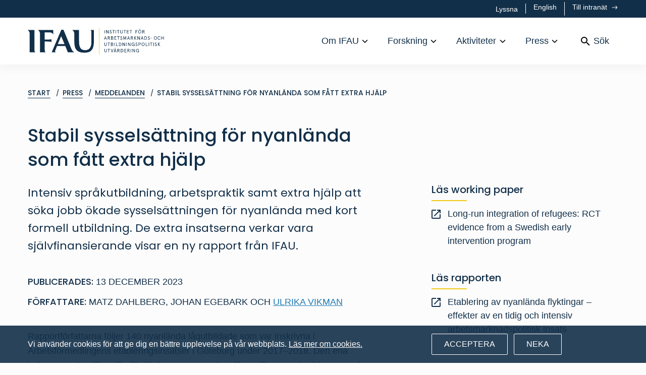

--- FILE ---
content_type: text/html; charset=utf-8
request_url: https://www.ifau.se/Press/Meddelanden/stabil-sysselsattning-for-nyanlanda-som-fatt-extra-hjalp/
body_size: 26193
content:


<!DOCTYPE html>

<html lang="sv" class="no-js">
<head>
    <meta name="viewport" content="width=device-width" />
    <title>IFAU</title>

    

    <script>
        document.getElementsByClassName('no-js')[0].className =
            document.getElementsByClassName('no-js')[0].className.replace(/\bno-\b/, '')
    </script>
    
    <script type="text/javascript" src="/modules/EPiServer.Vizzit/ClientResources/js/vizzit.integration.js"></script>
<script type="text/javascript">
$vizzit$ = typeof $vizzit$ != 'undefined' ? $vizzit$ : {};
</script>
<script type="text/javascript">
$vizzit$ = {keys: $vizzit$.keys || {},client: $vizzit$.client || {},config: $vizzit$.config || {},endpoint: $vizzit$.endpoint || {},};
</script>
<script type="text/javascript">
$vizzit$.keys.public = 'j55zN2ExxwlPaZcvjca7o7+5rbAp/8s3uELvygNtBec=';
</script>
<script type="text/javascript">
$vizzit$.config.cookie = false;
</script>

    <script src="//cdn1.readspeaker.com/script/6816/webReader/webReader.js?pids=wr" type="text/javascript" id="rs_req_Init"></script>
    <meta name="google-site-verification" content="h6D_hW3nBmvQWgDNLAUuvdknZ_67Y_rx4P7WiF6TZ8Q" />
<link rel="shortcut icon" href="/Static/dist/assets/favicon.ico"><link rel="icon" type="image/png" sizes="16x16" href="/Static/dist/assets/favicon-16x16.png"><link rel="icon" type="image/png" sizes="32x32" href="/Static/dist/assets/favicon-32x32.png"><link rel="icon" type="image/png" sizes="48x48" href="/Static/dist/assets/favicon-48x48.png"><link rel="manifest" href="/Static/dist/assets/manifest.json"><meta name="mobile-web-app-capable" content="yes"><meta name="theme-color" content="#fff"><meta name="application-name" content="IFAU"><link rel="apple-touch-icon" sizes="57x57" href="/Static/dist/assets/apple-touch-icon-57x57.png"><link rel="apple-touch-icon" sizes="60x60" href="/Static/dist/assets/apple-touch-icon-60x60.png"><link rel="apple-touch-icon" sizes="72x72" href="/Static/dist/assets/apple-touch-icon-72x72.png"><link rel="apple-touch-icon" sizes="76x76" href="/Static/dist/assets/apple-touch-icon-76x76.png"><link rel="apple-touch-icon" sizes="114x114" href="/Static/dist/assets/apple-touch-icon-114x114.png"><link rel="apple-touch-icon" sizes="120x120" href="/Static/dist/assets/apple-touch-icon-120x120.png"><link rel="apple-touch-icon" sizes="144x144" href="/Static/dist/assets/apple-touch-icon-144x144.png"><link rel="apple-touch-icon" sizes="152x152" href="/Static/dist/assets/apple-touch-icon-152x152.png"><link rel="apple-touch-icon" sizes="167x167" href="/Static/dist/assets/apple-touch-icon-167x167.png"><link rel="apple-touch-icon" sizes="180x180" href="/Static/dist/assets/apple-touch-icon-180x180.png"><link rel="apple-touch-icon" sizes="1024x1024" href="/Static/dist/assets/apple-touch-icon-1024x1024.png"><meta name="apple-mobile-web-app-capable" content="yes"><meta name="apple-mobile-web-app-status-bar-style" content="black-translucent"><meta name="apple-mobile-web-app-title" content="IFAU"><meta name="msapplication-TileColor" content="#fff"><meta name="msapplication-TileImage" content="/Static/dist/assets/mstile-144x144.png"><meta name="msapplication-config" content="/Static/dist/assets/browserconfig.xml"><link href="/Static/dist/app.bundle.css?dada348e4a62facd72e2" rel="stylesheet"><link as="font" crossorigin="anonymous" href="/Static/dist/fonts/poppins-v13-latin-500.woff2" rel="preload"><link as="font" crossorigin="anonymous" href="/Static/dist/fonts/poppins-v13-latin-regular.woff2" rel="preload"></head>
<body class="pressreleasepage">

    <div class="page-container" id="pagecontent">
        


<header class="rs_skip rs_preserve">
    <div class="bg-primary">
        <div class="container-lg">
            <div class="row">
                <div class="d-flex col-12 py-1 justify-content-end">
<div id="readspeaker_button1" class="rs_skip rsbtn rs_preserve">
    <a rel="nofollow" class="rsbtn_play" accesskey="L" title="Lyssna p&aring; sidans text med ReadSpeaker webReader" href="//app-eu.readspeaker.com/cgi-bin/rsent?customerid=6816&amp;lang=sv_se&amp;readid=pagecontent&amp;url=https%3a%2f%2fwww.ifau.se%2fPress%2fMeddelanden%2fstabil-sysselsattning-for-nyanlanda-som-fatt-extra-hjalp%2f">
        <span class="rsbtn_left rsimg rspart">
            <span class="rsbtn_text">
                <span>Lyssna</span>
            </span>
        </span>
        <span class="rsbtn_right rsimg rsplay rspart"></span>
    </a>
</div>                            <a href="/en/Press/" class="text-white text-xs toplinks__middle" lang="en">
                                English
                            </a>
                            <a href="/intra/"
                               class="text-white text-xs button--arrow toplinks__last">
                                Till intran&#228;t
                            </a>

                </div>
            </div>
        </div>
    </div>
    <div class="bg-white">
        <div class="container-lg">
            <div class="row">
                <div class="col-12  d-flex align-items-center">
                    <a href="/" class="mr-auto" aria-label="Hem">
<svg xmlns="http://www.w3.org/2000/svg" xmlns:xlink="http://www.w3.org/1999/xlink" viewBox="0 0 284 56" class="c-logo c-logo--header" aria-hidden="true" focusable="false">
  <path fill="#F8C637" class="c-logo__divider" d="M148.555 56h.85V.919h-.85z" />
  <path fill="#122334" class="c-logo__text" d="M92.959 4.818s.09.271.139.305c3.105 2.122 3.887 5.123 3.887 6.972v8.492l.01.288c-.005 2.967.008 5.933.076 8.898.07 3.096.302 6.239.935 9.26 1.282 6.115 4.9 10.32 11.03 12.141 4.318 1.283 8.729 1.439 13.155.908 7.471-.895 12.171-4.334 14.281-11.949 1.116-4.028 1.346-8.153 1.351-12.301.007-6.407.003-20.03.002-22.619a.43.43 0 00-.432-.429h-6.19l.08.176c.624.685 1.048 1.558 1.162 2.743.121 1.265.109 3.008.156 4.3h.002c.01 6.46-.06 12.92-.06 19.38 0 6.384-2.407 11.665-5.804 13.771-2.224 1.38-4.486 1.766-7.056 1.828-6.225.153-10.051-2.595-11.7-8.587-.705-2.565-1.014-5.305-1.059-7.973-.111-6.506-.078-22.422-.071-25.19a.413.413 0 00-.416-.414H92.959M0 4.818s.09.271.139.305c3.105 2.122 3.888 5.123 3.888 6.972l.016 39.037c0 .232.189.421.421.421h11.457s-.093-.286-.14-.305c-1.188-.496-1.627-1.429-1.741-2.614-.121-1.266-.108-3.008-.155-4.301l-.016-39.086a.429.429 0 00-.429-.429H0" />
  <path fill="#122334" class="c-logo__text" d="M62.895 33.69c.943-2.22 4.318-10.183 6.338-15.14a.43.43 0 01.798 0c2.026 4.972 5.394 12.939 6.329 15.147a.42.42 0 01-.388.584H63.287a.425.425 0 01-.392-.591zM73.449 4.27h-2.936a.882.882 0 00-.812.538L50.265 50.694a.44.44 0 00-.035.171v.688h8.196l-.139-.305c-1.188-.496-1.685-1.442-1.27-2.648.102-.297 3.134-7.99 3.872-9.861a.644.644 0 01.603-.407h16.301c.262 0 .499.16.596.403l4.949 12.288c.129.321.439.53.783.53h12.581s-.086-.278-.139-.305c-3.126-1.564-5.073-5.441-5.876-7.397L74.84 5.204a1.503 1.503 0 00-1.391-.934zM159.832 11.965h.886V4.924h-.886zM167.582 4.924h.885v7.04h-1.036l-3.178-5.481v5.481h-.886v-7.04h1.036l3.179 5.501V4.924M173.865 6.433c-.322-.574-.643-.745-1.117-.745-.482 0-.844.402-.844.875 0 .332.1.573.412.815.162.11.291.201.403.261l.543.282c.402.201.592.302.925.553.473.353.724.765.754 1.468 0 .564-.181 1.047-.543 1.439-.402.442-.925.664-1.569.664a2.21 2.21 0 01-1.478-.533c-.413-.352-.674-.815-.795-1.368l.764-.463c.272.956.674 1.519 1.509 1.519.412 0 .724-.131.955-.402.182-.222.273-.503.273-.835 0-.614-.484-.966-1.328-1.368-.553-.252-.825-.412-1.188-.724-.361-.323-.522-.714-.522-1.237 0-.513.171-.936.513-1.278a1.656 1.656 0 011.216-.513c.937 0 1.459.402 1.831 1.127l-.714.463M176.388 5.768v-.844h4.949v.844h-2.032v6.196h-.885V5.768h-2.032M183.244 11.965h.886V4.924h-.886zM186.028 5.768v-.844h4.949v.844h-2.033v6.196h-.884V5.768h-2.032M192.81 4.924h.884V9.63c0 .926.583 1.57 1.579 1.57.997 0 1.58-.644 1.58-1.57V4.924h.885V9.57c0 .775-.231 1.388-.704 1.821-.463.432-1.047.654-1.761.654-.713 0-1.297-.222-1.769-.654-.463-.433-.694-1.046-.694-1.821V4.924M199.575 5.768v-.844h4.948v.844h-2.031v6.196h-.886V5.768h-2.031M206.433 4.924h4.043v.844h-3.159V7.79h2.555v.845h-2.555v2.485h3.259v.844h-4.143v-7.04M212.233 5.768v-.844h4.95v.844h-2.033v6.196h-.884V5.768h-2.033M224.624 4.924h4.094v.844h-3.208v2.103h2.604v.845h-2.604v3.248h-.886v-7.04M234.775 3.445a.552.552 0 01-.573.563.555.555 0 01-.563-.563c0-.322.251-.573.563-.573a.56.56 0 01.573.573zm-1.67 0a.552.552 0 01-.573.563.555.555 0 01-.563-.563c0-.322.251-.573.563-.573a.56.56 0 01.573.573zm.262 2.243c-.654 0-1.197.241-1.619.714-.413.473-.624 1.157-.624 2.042 0 .885.211 1.569.624 2.042.422.472.965.714 1.619.714s1.196-.242 1.609-.714c.422-.473.634-1.157.634-2.042 0-.885-.212-1.569-.634-2.042-.413-.473-.955-.714-1.609-.714zm0-.845c.885 0 1.629.321 2.243.966.614.634.915 1.518.915 2.635 0 1.116-.301 2.002-.915 2.645-.614.634-1.358.956-2.243.956-.886 0-1.63-.322-2.243-.956-.614-.643-.916-1.529-.916-2.645 0-1.117.302-2.001.916-2.635.613-.645 1.357-.966 2.243-.966zM239.701 5.768V7.8h1.479c.755 0 1.136-.342 1.136-1.015 0-.675-.381-1.017-1.136-1.017h-1.479zm3.119 6.196l-2.062-3.319h-1.057v3.319h-.885v-7.04h2.343c1.258 0 2.073.693 2.073 1.861 0 .965-.544 1.608-1.469 1.8l2.102 3.379h-1.045zM161.834 19.221l-1.065 3.169h2.131l-1.066-3.169zm-.422-1.146h.844l2.434 7.041h-.885l-.623-1.882h-2.696l-.624 1.882h-.884l2.434-7.041zM167.476 18.919v2.033h1.478c.754 0 1.137-.342 1.137-1.016 0-.674-.383-1.017-1.137-1.017h-1.478zm3.118 6.197l-2.063-3.32h-1.055v3.32h-.886v-7.041h2.344c1.257 0 2.072.694 2.072 1.861 0 .965-.543 1.609-1.469 1.8l2.103 3.38h-1.046zM174.574 21.787v2.484h1.489c.935 0 1.408-.413 1.408-1.248 0-.824-.473-1.236-1.408-1.236h-1.489zm0-2.868v2.022h1.439c.683 0 1.116-.352 1.116-1.005 0-.654-.433-1.017-1.116-1.017h-1.439zm-.886-.844h2.375c1.237 0 1.981.674 1.981 1.81 0 .604-.321 1.127-.795 1.378.694.282 1.137.915 1.137 1.76 0 1.298-.824 2.093-2.193 2.093h-2.505v-7.041zM180.667 18.075h4.043v.844h-3.157v2.022h2.553v.846h-2.553v2.484h3.259v.845h-4.145v-7.041M186.469 18.919v-.844h4.948v.844h-2.031v6.197h-.886v-6.197h-2.031M196.041 19.584c-.322-.574-.644-.744-1.117-.744-.483 0-.844.402-.844.874 0 .332.101.573.412.815.161.111.291.201.403.262l.543.282c.402.2.593.302.924.552.474.353.725.765.755 1.469 0 .563-.181 1.046-.543 1.438-.402.443-.926.664-1.569.664a2.21 2.21 0 01-1.479-.533c-.412-.352-.673-.815-.795-1.368l.765-.462c.272.955.674 1.518 1.509 1.518.412 0 .724-.131.956-.402.181-.221.271-.503.271-.835 0-.614-.482-.966-1.328-1.367-.552-.252-.824-.413-1.186-.725-.363-.322-.524-.714-.524-1.237 0-.513.172-.936.514-1.278a1.655 1.655 0 011.216-.512c.936 0 1.459.401 1.831 1.126l-.714.463M199.283 18.075h1.087l1.881 4.959 1.88-4.959h1.087v7.041h-.885v-5.13l-1.77 4.486h-.625l-1.769-4.486v5.13h-.886v-7.041M209.974 19.221l-1.066 3.169h2.132l-1.066-3.169zm-.422-1.146h.844l2.435 7.041h-.886l-.623-1.882h-2.696l-.624 1.882h-.884l2.434-7.041zM215.616 18.919v2.033h1.479c.754 0 1.135-.342 1.135-1.016 0-.674-.381-1.017-1.135-1.017h-1.479zm3.118 6.197l-2.062-3.32h-1.056v3.32h-.886v-7.041h2.344c1.257 0 2.072.694 2.072 1.861 0 .965-.543 1.609-1.468 1.8l2.102 3.38h-1.046zM226.706 25.116h-1.126l-2.866-3.551v3.551h-.886v-7.041h.886v2.826l2.625-2.826h1.126l-2.857 3.158 3.098 3.883M232.834 18.075h.886v7.041h-1.036l-3.179-5.482v5.482h-.885v-7.041h1.036l3.178 5.502v-5.502M238.476 19.221l-1.066 3.169h2.132l-1.066-3.169zm-.422-1.146h.844l2.434 7.041h-.885l-.623-1.882h-2.696l-.624 1.882h-.885l2.435-7.041zM244.117 18.919v5.352h.896c1.298 0 2.444-.704 2.444-2.675 0-1.972-1.146-2.677-2.444-2.677h-.896zm-.885-.844h1.931c.916 0 1.681.311 2.304.946.624.623.935 1.478.935 2.575 0 1.096-.311 1.95-.935 2.584-.623.624-1.388.936-2.304.936h-1.931v-7.041zM253.408 19.584c-.322-.574-.643-.744-1.117-.744-.482 0-.844.402-.844.874 0 .332.1.573.412.815.162.111.291.201.402.262l.544.282c.402.2.592.302.924.552.473.353.725.765.755 1.469 0 .563-.181 1.046-.543 1.438-.402.443-.925.664-1.569.664a2.205 2.205 0 01-1.478-.533c-.414-.352-.674-.815-.795-1.368l.764-.462c.272.955.674 1.518 1.509 1.518.412 0 .724-.131.955-.402.182-.221.273-.503.273-.835 0-.614-.484-.966-1.329-1.367-.552-.252-.824-.413-1.187-.725-.361-.322-.522-.714-.522-1.237 0-.513.17-.936.513-1.278a1.654 1.654 0 011.216-.512c.937 0 1.459.401 1.831 1.126l-.714.463M255.83 22.299h2.727v-.744h-2.727zM265.978 18.84c-.655 0-1.198.241-1.621.714-.412.472-.623 1.156-.623 2.042 0 .884.211 1.568.623 2.041.423.472.966.714 1.621.714.653 0 1.196-.242 1.608-.714.423-.473.635-1.157.635-2.041 0-.886-.212-1.57-.635-2.042-.412-.473-.955-.714-1.608-.714zm0-.845c.884 0 1.628.321 2.243.965.613.634.915 1.519.915 2.636 0 1.115-.302 2.001-.915 2.645-.615.633-1.359.955-2.243.955-.886 0-1.63-.322-2.244-.955-.614-.644-.916-1.53-.916-2.645 0-1.117.302-2.002.916-2.636.614-.644 1.358-.965 2.244-.965zM276.527 23.064c-.161.633-.483 1.156-.965 1.549-.484.392-1.077.583-1.791.583a3.05 3.05 0 01-2.253-.945c-.614-.634-.926-1.519-.926-2.655 0-1.137.312-2.022.926-2.656a3.05 3.05 0 012.253-.945c.714 0 1.307.201 1.791.593.482.392.804.905.965 1.539l-.855.251c-.332-1.025-.965-1.538-1.901-1.538-.674 0-1.216.241-1.639.714-.412.472-.624 1.156-.624 2.042 0 .884.212 1.568.624 2.041.423.472.965.714 1.639.714.936 0 1.569-.513 1.901-1.539l.855.252M282.58 18.075h.885v7.041h-.885v-3.32h-3.219v3.32h-.885v-7.041h.885v2.877h3.219v-2.877M159.682 31.226h.884v4.707c0 .925.583 1.57 1.58 1.57.996 0 1.579-.645 1.579-1.57v-4.707h.885v4.647c0 .774-.231 1.388-.704 1.82-.463.433-1.047.655-1.76.655-.714 0-1.298-.222-1.77-.655-.463-.432-.694-1.046-.694-1.82v-4.647M166.498 32.071v-.845h4.948v.845h-2.031v6.196h-.886v-6.196h-2.031M174.29 34.937v2.485h1.488c.936 0 1.409-.412 1.409-1.247 0-.825-.473-1.238-1.409-1.238h-1.488zm0-2.866v2.022h1.439c.683 0 1.116-.353 1.116-1.006s-.433-1.016-1.116-1.016h-1.439zm-.886-.845h2.374c1.238 0 1.982.674 1.982 1.811 0 .604-.322 1.126-.795 1.377.694.282 1.137.916 1.137 1.761 0 1.298-.825 2.092-2.193 2.092h-2.505v-7.041zM180.429 38.267h.884v-7.041h-.884zM184.014 31.226h.885v6.196h3.199v.845h-4.084v-7.041M190.956 32.071v5.351h.896c1.297 0 2.444-.704 2.444-2.675 0-1.972-1.147-2.676-2.444-2.676h-.896zm-.885-.845h1.931c.916 0 1.681.312 2.304.946.624.623.935 1.478.935 2.575 0 1.096-.311 1.95-.935 2.584-.623.624-1.388.936-2.304.936h-1.931v-7.041zM201.779 31.226h.885v7.041h-1.036l-3.178-5.482v5.482h-.886v-7.041h1.037l3.178 5.502v-5.502M205.378 38.267h.886v-7.041h-.886zM213.179 31.226h.884v7.041h-1.036l-3.177-5.482v5.482h-.886v-7.041H210l3.179 5.502v-5.502M220.005 35.562v-.845h2.364v3.55h-.754l-.091-.966c-.352.614-1.066 1.047-1.981 1.047a3.01 3.01 0 01-2.223-.936c-.614-.624-.916-1.509-.916-2.665 0-1.157.313-2.042.926-2.666.613-.623 1.368-.935 2.253-.935 1.448 0 2.444.814 2.766 2.132l-.855.251c-.332-1.025-.975-1.538-1.911-1.538-.674 0-1.217.241-1.64.714-.412.473-.623 1.156-.623 2.042 0 .885.211 1.568.623 2.041.423.473.966.715 1.64.715 1.177 0 1.86-.775 1.941-1.941h-1.519M227.611 32.735c-.322-.573-.643-.744-1.117-.744-.482 0-.844.401-.844.874 0 .333.101.573.413.816.161.11.291.201.402.261l.543.282c.402.201.594.301.925.552.473.353.724.765.755 1.469 0 .563-.182 1.047-.543 1.439-.403.442-.926.664-1.57.664a2.206 2.206 0 01-1.478-.534c-.412-.352-.674-.815-.795-1.368l.764-.463c.272.956.674 1.52 1.509 1.52.412 0 .725-.132.956-.402.181-.222.272-.503.272-.835 0-.614-.483-.966-1.328-1.369-.553-.251-.825-.412-1.187-.723-.362-.323-.523-.715-.523-1.237 0-.514.172-.936.513-1.279a1.655 1.655 0 011.216-.512c.937 0 1.459.402 1.831 1.126l-.714.463M233.408 34.405c.724 0 1.126-.413 1.126-1.167 0-.755-.402-1.167-1.126-1.167h-1.619v2.334h1.619zm-1.619.844v3.018h-.886v-7.041h2.454c1.319 0 2.092.775 2.092 2.012s-.773 2.011-2.092 2.011h-1.568zM240.407 31.991c-.654 0-1.197.241-1.619.714-.413.473-.624 1.156-.624 2.042 0 .885.211 1.568.624 2.041.422.473.965.715 1.619.715s1.197-.242 1.609-.715c.422-.473.634-1.156.634-2.041 0-.886-.212-1.569-.634-2.042-.412-.473-.955-.714-1.609-.714zm0-.845c.885 0 1.629.322 2.243.965.614.634.915 1.519.915 2.636 0 1.116-.301 2.001-.915 2.644-.614.634-1.358.957-2.243.957-.886 0-1.63-.323-2.243-.957-.614-.643-.916-1.528-.916-2.644 0-1.117.302-2.002.916-2.636.613-.643 1.357-.965 2.243-.965zM245.906 31.226h.886v6.196h3.198v.845h-4.084v-7.041M251.964 38.267h.886v-7.041h-.886zM254.798 32.071v-.845h4.948v.845h-2.031v6.196h-.886v-6.196h-2.031M261.705 38.267h.885v-7.041h-.885zM268.019 32.735c-.323-.573-.644-.744-1.117-.744-.483 0-.844.401-.844.874 0 .333.1.573.412.816.161.11.292.201.402.261l.543.282c.402.201.594.301.926.552.472.353.723.765.755 1.469 0 .563-.182 1.047-.544 1.439-.402.442-.926.664-1.57.664a2.206 2.206 0 01-1.478-.534c-.412-.352-.674-.815-.795-1.368l.765-.463c.272.956.673 1.52 1.508 1.52.413 0 .725-.132.956-.402.181-.222.272-.503.272-.835 0-.614-.482-.966-1.328-1.369-.553-.251-.824-.412-1.187-.723-.362-.323-.523-.715-.523-1.237 0-.514.172-.936.514-1.279a1.654 1.654 0 011.216-.512c.936 0 1.459.402 1.83 1.126l-.713.463M276.188 38.267h-1.125l-2.867-3.55v3.55h-.885v-7.041h.885v2.827l2.625-2.827h1.127l-2.857 3.159 3.097 3.882M159.682 44.378h.884v4.707c0 .925.583 1.569 1.58 1.569.996 0 1.579-.644 1.579-1.569v-4.707h.885v4.646c0 .775-.231 1.389-.704 1.821-.463.433-1.047.654-1.76.654-.714 0-1.298-.221-1.77-.654-.463-.432-.694-1.046-.694-1.821v-4.646M166.447 45.223v-.845h4.949v.845h-2.032v6.195h-.885v-6.195h-2.032M177.655 44.378h.935l-2.424 7.04h-.885l-2.424-7.04h.936l1.931 5.783 1.931-5.783M183.486 42.899a.55.55 0 01-.573.563.555.555 0 01-.563-.563c0-.321.252-.573.563-.573a.56.56 0 01.573.573zm-1.408 2.625l-1.065 3.168h2.132l-1.067-3.168zm-.261-2.625a.552.552 0 01-.574.563.555.555 0 01-.562-.563c0-.321.252-.573.562-.573a.56.56 0 01.574.573zm-.161 1.479h.845l2.435 7.04h-.886l-.623-1.88h-2.697l-.624 1.88h-.883l2.433-7.04zM187.721 45.223v2.031h1.478c.754 0 1.137-.342 1.137-1.016 0-.674-.383-1.015-1.137-1.015h-1.478zm3.118 6.195l-2.063-3.318h-1.055v3.318h-.886v-7.04h2.344c1.257 0 2.072.694 2.072 1.86 0 .966-.544 1.611-1.469 1.801l2.103 3.379h-1.046zM194.818 45.223v5.351h.895c1.298 0 2.444-.705 2.444-2.676s-1.146-2.675-2.444-2.675h-.895zm-.885-.845h1.931c.915 0 1.68.311 2.303.945.624.624.936 1.479.936 2.575s-.312 1.952-.936 2.585c-.623.623-1.388.935-2.303.935h-1.931v-7.04zM201.375 44.378h4.044v.845h-3.158v2.021h2.554v.845h-2.554v2.485h3.259v.844h-4.145v-7.04M208.524 45.223v2.031h1.479c.755 0 1.137-.342 1.137-1.016 0-.674-.382-1.015-1.137-1.015h-1.479zm3.119 6.195L209.58 48.1h-1.056v3.318h-.885v-7.04h2.343c1.258 0 2.073.694 2.073 1.86 0 .966-.543 1.611-1.469 1.801l2.102 3.379h-1.045zM214.737 51.418h.885v-7.04h-.885zM222.486 44.378h.886v7.04h-1.036l-3.179-5.481v5.481h-.886v-7.04h1.038l3.177 5.502v-5.502M229.264 48.713v-.845h2.364v3.55h-.755l-.091-.965c-.351.614-1.066 1.046-1.98 1.046a3.009 3.009 0 01-2.224-.936c-.613-.624-.915-1.507-.915-2.665 0-1.156.312-2.042.925-2.665.614-.624 1.368-.936 2.253-.936 1.449 0 2.444.815 2.766 2.133l-.855.251c-.331-1.026-.975-1.539-1.911-1.539-.674 0-1.216.242-1.639.714-.412.473-.624 1.158-.624 2.042 0 .885.212 1.57.624 2.041.423.474.965.715 1.639.715 1.177 0 1.861-.774 1.941-1.941h-1.518M46.601 29.127c1.185.113 2.057.538 2.743 1.161l.176.081V23.8l-.176.08c-.653.557-1.672.636-2.743.737-1.266.12-4.33.156-4.33.156-3.024.055-5.447.038-6.94.03l-.007-14.91c3.458-.075 7.482-.335 10.309-.112 3.189.252 5.838.897 7.137 4.104.023.055.304.139.304.139V5.243a.424.424 0 00-.424-.425H21.452s.09.271.139.305c3.105 2.122 3.888 5.123 3.888 6.972l.016 39.041c.001.23.188.417.418.417h11.461s-.092-.286-.139-.305c-1.188-.496-1.627-1.429-1.74-2.614-.122-1.266-.11-3.008-.156-4.301l-.006-15.5c1.598.004 3.75.01 6.927.135 0 0 3.075.037 4.341.159" />
</svg>                    </a>
                    <nav class="main-navigation d-flex align-items-center" aria-label="Prim&#228;r">



<ul class="menu-bar" aria-label="Huvudmeny">
        <li class="menu-bar__item">
                <button class="menu-bar__link menu-bar__link--toggle"> Om IFAU </button>
                <div class="mega-menu" data-mega-menu>
                    <div class="container-lg">
                        <div class="row">
                            <ul class="mega-menu__container col-12">
                                <li>
                                    <a href="/Om-IFAU/" class="mega-menu__header"> Om IFAU </a>
                                    <ul>
                                                <li>
                                                    <a href="/Om-IFAU/Medarbetare/" class="mega-menu__link--lg">Medarbetare</a>
                                                    <ul>
                                                            <li><a href="/Om-IFAU/Medarbetare/Ledning/" class="mega-menu__link--base">Ledning</a></li>
                                                            <li><a href="/Om-IFAU/Medarbetare/Administration/" class="mega-menu__link--base">Administration</a></li>
                                                            <li><a href="/Om-IFAU/Medarbetare/Forskare-Utredare/" class="mega-menu__link--base">Forskare/utredare</a></li>
                                                            <li><a href="/Om-IFAU/Medarbetare/doktorander/" class="mega-menu__link--base">Doktorander</a></li>
                                                            <li><a href="/Om-IFAU/Medarbetare/Affilierade-forskare/" class="mega-menu__link--base">Affilierade forskare</a></li>
                                                            <li><a href="/Om-IFAU/Medarbetare/snart-redo-for-arbetslivet/" class="mega-menu__link--base">Snart redo f&#246;r arbetslivet</a></li>
                                                    </ul>
                                                </li>
                                                <li>
                                                    <a href="/Om-IFAU/Organisation/" class="mega-menu__link--lg">Organisation</a>
                                                    <ul>
                                                            <li><a href="/Om-IFAU/Organisation/ledning/" class="mega-menu__link--base">Ledning</a></li>
                                                            <li><a href="/Om-IFAU/Organisation/Vetenskapligt-rad/" class="mega-menu__link--base">Vetenskapligt r&#229;d</a></li>
                                                            <li><a href="/Om-IFAU/Organisation/Referensgrupp/" class="mega-menu__link--base">Referensgrupp</a></li>
                                                    </ul>
                                                </li>
                                                <li>
                                                    <a href="/Om-IFAU/Om-webbplatsen/" class="mega-menu__link--lg">Om webbplatsen</a>
                                                    <ul>
                                                            <li><a href="/Om-IFAU/Om-webbplatsen/Kakor/" class="mega-menu__link--base">Kakor</a></li>
                                                            <li><a href="/Om-IFAU/Om-webbplatsen/lyssna-pa-webbplatsen/" class="mega-menu__link--base">Lyssna p&#229; webbplatsen</a></li>
                                                            <li><a href="/Om-IFAU/Om-webbplatsen/tillganglighetsredogorelse/" class="mega-menu__link--base">Tillg&#228;nglighetsredog&#246;relse</a></li>
                                                    </ul>
                                                </li>

                                            <li>
                                                    <a href="/Om-IFAU/kontakta-oss/" class="mega-menu__link--lg">Kontakta oss</a>
                                                    <a href="/Om-IFAU/lediga-tjanster/" class="mega-menu__link--lg">Lediga tj&#228;nster</a>
                                                    <a href="/Om-IFAU/Behandling-av-personuppgifter/" class="mega-menu__link--lg">Integritetspolicy</a>
                                                    <a href="/Om-IFAU/Remissvar/" class="mega-menu__link--lg">Remissvar</a>
                                                    <a href="/Om-IFAU/Upphandling/" class="mega-menu__link--lg">Upphandling</a>
                                            </li>
                                    </ul>
                                </li>
                            </ul>
                        </div>
                    </div>
                </div>
        </li>
        <li class="menu-bar__item">
                <button class="menu-bar__link menu-bar__link--toggle"> Forskning </button>
                <div class="mega-menu" data-mega-menu>
                    <div class="container-lg">
                        <div class="row">
                            <ul class="mega-menu__container col-12">
                                <li>
                                    <a href="/Forskning/" class="mega-menu__header"> Forskning </a>
                                    <ul>
                                                <li>
                                                    <a href="/Forskning/Publikationer/" class="mega-menu__link--lg">Publikationer</a>
                                                    <ul>
                                                            <li><a href="/Forskning/Publikationer/Rapporter/" class="mega-menu__link--base">Rapporter</a></li>
                                                            <li><a href="/Forskning/Publikationer/Working-papers/" class="mega-menu__link--base">Working papers</a></li>
                                                            <li><a href="/Forskning/Publikationer/Dissertation-series/" class="mega-menu__link--base">Dissertation series</a></li>
                                                            <li><a href="/Forskning/Publikationer/Stenciler/" class="mega-menu__link--base">Stenciler</a></li>
                                                    </ul>
                                                </li>
                                                <li>
                                                    <a href="/Forskning/Pa-gang/" class="mega-menu__link--lg">Ett urval av p&#229;g&#229;ende projekt</a>
                                                    <ul>
                                                            <li><a href="/Forskning/Pa-gang/Arbetsmarknadspolitik/" class="mega-menu__link--base">Arbetsmarknadspolitik</a></li>
                                                            <li><a href="/Forskning/Pa-gang/Arbetsmarknadens-funktionssatt/" class="mega-menu__link--base">Arbetsmarknadens funktionss&#228;tt</a></li>
                                                            <li><a href="/Forskning/Pa-gang/Socialforsakringspolitik/" class="mega-menu__link--base">Socialf&#246;rs&#228;kringspolitik</a></li>
                                                            <li><a href="/Forskning/Pa-gang/Utbildningspolitik/" class="mega-menu__link--base">Utbildningspolitik</a></li>
                                                    </ul>
                                                </li>
                                                <li>
                                                    <a href="/Forskning/Forskningsbidrag/" class="mega-menu__link--lg">Forskningsbidrag</a>
                                                    <ul>
                                                            <li><a href="/Forskning/Forskningsbidrag/Ansokan/" class="mega-menu__link--base">Ans&#246;kan</a></li>
                                                            <li><a href="/Forskning/Forskningsbidrag/Information-till-bidragssokande/" class="mega-menu__link--base">Information till bidragss&#246;kande</a></li>
                                                            <li><a href="/Forskning/Forskningsbidrag/Utdelade-bidrag/" class="mega-menu__link--base">Utdelade bidrag</a></li>
                                                            <li><a href="/Forskning/Forskningsbidrag/Till-dig-som-har-beviljats-forskningsbidrag/" class="mega-menu__link--base">Till dig som har beviljats forskningsbidrag</a></li>
                                                            <li><a href="/Forskning/Forskningsbidrag/Vanliga-fragor/" class="mega-menu__link--base">Vanliga fr&#229;gor</a></li>
                                                    </ul>
                                                </li>

                                            <li>
                                                    <a href="/Forskning/Forskningsomraden/" class="mega-menu__link--lg">Forskningsomr&#229;den</a>
                                                    <a href="/Forskning/Externfinansierad-forskning/" class="mega-menu__link--lg">Externfinansierad forskning</a>
                                                    <a href="/Forskning/forskningsdata_/" class="mega-menu__link--lg">Forskningsdata</a>
                                                    <a href="/Forskning/publicering-i-vetenskapliga-tidskrifter/" class="mega-menu__link--lg">Forskning som accepterats f&#246;r publicering i vetenskapliga tidskrifter</a>
                                                    <a href="/Om-IFAU/Medarbetare/Forskare-Utredare/" class="mega-menu__link--lg">Forskare/utredare</a>
                                                    <a href="/Press/Forskningssammanfattningar/" class="mega-menu__link--lg">Forskningssammanfattningar</a>
                                            </li>
                                    </ul>
                                </li>
                            </ul>
                        </div>
                    </div>
                </div>
        </li>
        <li class="menu-bar__item">
                <button class="menu-bar__link menu-bar__link--toggle"> Aktiviteter </button>
                <div class="mega-menu" data-mega-menu>
                    <div class="container-lg">
                        <div class="row">
                            <ul class="mega-menu__container col-12">
                                <li>
                                    <a href="/Aktiviteter/" class="mega-menu__header"> Aktiviteter </a>
                                    <ul>

                                            <li>
                                                    <a href="/Aktiviteter/Seminarier-vid-IFAU/" class="mega-menu__link--base">Seminarier vid IFAU</a>
                                                    <a href="/Aktiviteter/evenemang/" class="mega-menu__link--base">Evenemang</a>
                                                    <a href="/Aktiviteter/Tidigare-evenemang/" class="mega-menu__link--base">Tidigare evenemang</a>
                                            </li>
                                    </ul>
                                </li>
                            </ul>
                        </div>
                    </div>
                </div>
        </li>
        <li class="menu-bar__item">
                <button class="menu-bar__link menu-bar__link--toggle"> Press </button>
                <div class="mega-menu" data-mega-menu>
                    <div class="container-lg">
                        <div class="row">
                            <ul class="mega-menu__container col-12">
                                <li>
                                    <a href="/Press/" class="mega-menu__header"> Press </a>
                                    <ul>

                                            <li>
                                                    <a href="/Press/Forskningssammanfattningar/" class="mega-menu__link--base">Forskningssammanfattningar</a>
                                                    <a href="/Press/Pressmeddelanden/" class="mega-menu__link--base">Pressmeddelanden</a>
                                                    <a href="/Press/Meddelanden/" class="mega-menu__link--base">Meddelanden</a>
                                                    <a href="/Press/Prenumeration/" class="mega-menu__link--base">Prenumeration</a>
                                                    <a href="/Press/Remissvar/" class="mega-menu__link--base">Remissvar</a>
                                            </li>
                                    </ul>
                                </li>
                            </ul>
                        </div>
                    </div>
                </div>
        </li>

    <li>
        <a href="/Sok/" class="menu-bar__link"><svg xmlns="http://www.w3.org/2000/svg" xmlns:xlink="http://www.w3.org/1999/xlink" version="1.1" width="24" height="24" viewBox="0 0 24 24" class="mx-1" aria-hidden="true">
  <path d="M9.5,3A6.5,6.5 0 0,1 16,9.5C16,11.11 15.41,12.59 14.44,13.73L14.71,14H15.5L20.5,19L19,20.5L14,15.5V14.71L13.73,14.44C12.59,15.41 11.11,16 9.5,16A6.5,6.5 0 0,1 3,9.5A6.5,6.5 0 0,1 9.5,3M9.5,5C7,5 5,7 5,9.5C5,12 7,14 9.5,14C12,14 14,12 14,9.5C14,7 12,5 9.5,5Z" />
</svg> S&#246;k</a>
    </li>
</ul>                            <a href="/Sok/" class="d-flex d-lg-none h-100 align-items-center px-3"><svg xmlns="http://www.w3.org/2000/svg" xmlns:xlink="http://www.w3.org/1999/xlink" version="1.1" width="24" height="24" viewBox="0 0 24 24" class="mx-1" aria-hidden="true">
  <path d="M9.5,3A6.5,6.5 0 0,1 16,9.5C16,11.11 15.41,12.59 14.44,13.73L14.71,14H15.5L20.5,19L19,20.5L14,15.5V14.71L13.73,14.44C12.59,15.41 11.11,16 9.5,16A6.5,6.5 0 0,1 3,9.5A6.5,6.5 0 0,1 9.5,3M9.5,5C7,5 5,7 5,9.5C5,12 7,14 9.5,14C12,14 14,12 14,9.5C14,7 12,5 9.5,5Z" />
</svg> S&#246;k</a>

                        <div class="js-m-menu">
                            <button data-toggle="js-toggle-target-m-menu" class="js-toggle c-hamburger c-hamburger--spin" aria-label="Meny">
                                <span class="c-hamburger-box" aria-hidden="true">
                                    <span class="c-hamburger-inner"></span>
                                </span>
                            </button>

<ul id="js-toggle-target-m-menu" class="m-menu" aria-label="Mobilmeny">
        <li class="m-menu__item m-menu__item--has-children ">
                <a href="/Om-IFAU/" class="m-menu__link m-menu__link--heading ">Om IFAU</a>
                <button class="m-menu__toggle " aria-label="&#214;ppna undermeny f&#246;r Om IFAU"></button>
                <ul class="m-menu__list">
                            <li class="m-menu__item m-menu__item--has-children ">
                                <a href="/Om-IFAU/Medarbetare/" class="m-menu__link  m-menu__link--heading ">Medarbetare</a>
                                    <button class="m-menu__toggle " aria-label="&#214;ppna undermeny f&#246;r Medarbetare"></button>
                                <ul class="m-menu__list">
                                        <li>
                                            <a href="/Om-IFAU/Medarbetare/Ledning/" class="m-menu__link ">Ledning</a>
                                        </li>
                                        <li>
                                            <a href="/Om-IFAU/Medarbetare/Administration/" class="m-menu__link ">Administration</a>
                                        </li>
                                        <li>
                                            <a href="/Om-IFAU/Medarbetare/Forskare-Utredare/" class="m-menu__link ">Forskare/utredare</a>
                                        </li>
                                        <li>
                                            <a href="/Om-IFAU/Medarbetare/doktorander/" class="m-menu__link ">Doktorander</a>
                                        </li>
                                        <li>
                                            <a href="/Om-IFAU/Medarbetare/Affilierade-forskare/" class="m-menu__link ">Affilierade forskare</a>
                                        </li>
                                        <li>
                                            <a href="/Om-IFAU/Medarbetare/snart-redo-for-arbetslivet/" class="m-menu__link ">Snart redo f&#246;r arbetslivet</a>
                                        </li>
                                </ul>
                            </li>
                            <li class="m-menu__item m-menu__item--has-children ">
                                <a href="/Om-IFAU/Organisation/" class="m-menu__link  m-menu__link--heading ">Organisation</a>
                                    <button class="m-menu__toggle " aria-label="&#214;ppna undermeny f&#246;r Organisation"></button>
                                <ul class="m-menu__list">
                                        <li>
                                            <a href="/Om-IFAU/Organisation/ledning/" class="m-menu__link ">Ledning</a>
                                        </li>
                                        <li>
                                            <a href="/Om-IFAU/Organisation/Vetenskapligt-rad/" class="m-menu__link ">Vetenskapligt r&#229;d</a>
                                        </li>
                                        <li>
                                            <a href="/Om-IFAU/Organisation/Referensgrupp/" class="m-menu__link ">Referensgrupp</a>
                                        </li>
                                </ul>
                            </li>
                            <li class="m-menu__item m-menu__item--has-children ">
                                <a href="/Om-IFAU/Om-webbplatsen/" class="m-menu__link  m-menu__link--heading ">Om webbplatsen</a>
                                    <button class="m-menu__toggle " aria-label="&#214;ppna undermeny f&#246;r Om webbplatsen"></button>
                                <ul class="m-menu__list">
                                        <li>
                                            <a href="/Om-IFAU/Om-webbplatsen/Kakor/" class="m-menu__link ">Kakor</a>
                                        </li>
                                        <li>
                                            <a href="/Om-IFAU/Om-webbplatsen/lyssna-pa-webbplatsen/" class="m-menu__link ">Lyssna p&#229; webbplatsen</a>
                                        </li>
                                        <li>
                                            <a href="/Om-IFAU/Om-webbplatsen/tillganglighetsredogorelse/" class="m-menu__link ">Tillg&#228;nglighetsredog&#246;relse</a>
                                        </li>
                                </ul>
                            </li>
                            <li class="mega-menu__item">
                                <a href="/Om-IFAU/kontakta-oss/" class="m-menu__link ">Kontakta oss</a>
                            </li>
                            <li class="mega-menu__item">
                                <a href="/Om-IFAU/lediga-tjanster/" class="m-menu__link ">Lediga tj&#228;nster</a>
                            </li>
                            <li class="mega-menu__item">
                                <a href="/Om-IFAU/Behandling-av-personuppgifter/" class="m-menu__link ">Integritetspolicy</a>
                            </li>
                            <li class="mega-menu__item">
                                <a href="/Om-IFAU/Remissvar/" class="m-menu__link ">Remissvar</a>
                            </li>
                            <li class="mega-menu__item">
                                <a href="/Om-IFAU/Upphandling/" class="m-menu__link ">Upphandling</a>
                            </li>
                </ul>
        </li>
        <li class="m-menu__item m-menu__item--has-children ">
                <a href="/Forskning/" class="m-menu__link m-menu__link--heading ">Forskning</a>
                <button class="m-menu__toggle " aria-label="&#214;ppna undermeny f&#246;r Forskning"></button>
                <ul class="m-menu__list">
                            <li class="mega-menu__item">
                                <a href="/Forskning/Forskningsomraden/" class="m-menu__link ">Forskningsomr&#229;den</a>
                            </li>
                            <li class="m-menu__item m-menu__item--has-children ">
                                <a href="/Forskning/Publikationer/" class="m-menu__link  m-menu__link--heading ">Publikationer</a>
                                    <button class="m-menu__toggle " aria-label="&#214;ppna undermeny f&#246;r Publikationer"></button>
                                <ul class="m-menu__list">
                                        <li>
                                            <a href="/Forskning/Publikationer/Rapporter/" class="m-menu__link ">Rapporter</a>
                                        </li>
                                        <li>
                                            <a href="/Forskning/Publikationer/Working-papers/" class="m-menu__link ">Working papers</a>
                                        </li>
                                        <li>
                                            <a href="/Forskning/Publikationer/Dissertation-series/" class="m-menu__link ">Dissertation series</a>
                                        </li>
                                        <li>
                                            <a href="/Forskning/Publikationer/Stenciler/" class="m-menu__link ">Stenciler</a>
                                        </li>
                                </ul>
                            </li>
                            <li class="m-menu__item m-menu__item--has-children ">
                                <a href="/Forskning/Pa-gang/" class="m-menu__link  m-menu__link--heading ">Ett urval av p&#229;g&#229;ende projekt</a>
                                    <button class="m-menu__toggle " aria-label="&#214;ppna undermeny f&#246;r Ett urval av p&#229;g&#229;ende projekt"></button>
                                <ul class="m-menu__list">
                                        <li>
                                            <a href="/Forskning/Pa-gang/Arbetsmarknadspolitik/" class="m-menu__link ">Arbetsmarknadspolitik</a>
                                        </li>
                                        <li>
                                            <a href="/Forskning/Pa-gang/Arbetsmarknadens-funktionssatt/" class="m-menu__link ">Arbetsmarknadens funktionss&#228;tt</a>
                                        </li>
                                        <li>
                                            <a href="/Forskning/Pa-gang/Socialforsakringspolitik/" class="m-menu__link ">Socialf&#246;rs&#228;kringspolitik</a>
                                        </li>
                                        <li>
                                            <a href="/Forskning/Pa-gang/Utbildningspolitik/" class="m-menu__link ">Utbildningspolitik</a>
                                        </li>
                                </ul>
                            </li>
                            <li class="m-menu__item m-menu__item--has-children ">
                                <a href="/Forskning/Forskningsbidrag/" class="m-menu__link  m-menu__link--heading ">Forskningsbidrag</a>
                                    <button class="m-menu__toggle " aria-label="&#214;ppna undermeny f&#246;r Forskningsbidrag"></button>
                                <ul class="m-menu__list">
                                        <li>
                                            <a href="/Forskning/Forskningsbidrag/Ansokan/" class="m-menu__link ">Ans&#246;kan</a>
                                        </li>
                                        <li>
                                            <a href="/Forskning/Forskningsbidrag/Information-till-bidragssokande/" class="m-menu__link ">Information till bidragss&#246;kande</a>
                                        </li>
                                        <li>
                                            <a href="/Forskning/Forskningsbidrag/Utdelade-bidrag/" class="m-menu__link ">Utdelade bidrag</a>
                                        </li>
                                        <li>
                                            <a href="/Forskning/Forskningsbidrag/Till-dig-som-har-beviljats-forskningsbidrag/" class="m-menu__link ">Till dig som har beviljats forskningsbidrag</a>
                                        </li>
                                        <li>
                                            <a href="/Forskning/Forskningsbidrag/Vanliga-fragor/" class="m-menu__link ">Vanliga fr&#229;gor</a>
                                        </li>
                                </ul>
                            </li>
                            <li class="mega-menu__item">
                                <a href="/Forskning/Externfinansierad-forskning/" class="m-menu__link ">Externfinansierad forskning</a>
                            </li>
                            <li class="mega-menu__item">
                                <a href="/Forskning/forskningsdata_/" class="m-menu__link ">Forskningsdata</a>
                            </li>
                            <li class="mega-menu__item">
                                <a href="/Forskning/publicering-i-vetenskapliga-tidskrifter/" class="m-menu__link ">Forskning som accepterats f&#246;r publicering i vetenskapliga tidskrifter</a>
                            </li>
                            <li class="mega-menu__item">
                                <a href="/Om-IFAU/Medarbetare/Forskare-Utredare/" class="m-menu__link ">Forskare/utredare</a>
                            </li>
                            <li class="mega-menu__item">
                                <a href="/Press/Forskningssammanfattningar/" class="m-menu__link ">Forskningssammanfattningar</a>
                            </li>
                </ul>
        </li>
        <li class="m-menu__item m-menu__item--has-children ">
                <a href="/Aktiviteter/" class="m-menu__link m-menu__link--heading ">Aktiviteter</a>
                <button class="m-menu__toggle " aria-label="&#214;ppna undermeny f&#246;r Aktiviteter"></button>
                <ul class="m-menu__list">
                            <li class="mega-menu__item">
                                <a href="/Aktiviteter/Seminarier-vid-IFAU/" class="m-menu__link ">Seminarier vid IFAU</a>
                            </li>
                            <li class="mega-menu__item">
                                <a href="/Aktiviteter/evenemang/" class="m-menu__link ">Evenemang</a>
                            </li>
                            <li class="mega-menu__item">
                                <a href="/Aktiviteter/Tidigare-evenemang/" class="m-menu__link ">Tidigare evenemang</a>
                            </li>
                </ul>
        </li>
        <li class="m-menu__item m-menu__item--has-children ">
                <a href="/Press/" class="m-menu__link m-menu__link--heading ">Press</a>
                <button class="m-menu__toggle " aria-label="&#214;ppna undermeny f&#246;r Press"></button>
                <ul class="m-menu__list">
                            <li class="mega-menu__item">
                                <a href="/Press/Forskningssammanfattningar/" class="m-menu__link ">Forskningssammanfattningar</a>
                            </li>
                            <li class="mega-menu__item">
                                <a href="/Press/Pressmeddelanden/" class="m-menu__link ">Pressmeddelanden</a>
                            </li>
                            <li class="mega-menu__item">
                                <a href="/Press/Meddelanden/" class="m-menu__link ">Meddelanden</a>
                            </li>
                            <li class="mega-menu__item">
                                <a href="/Press/Prenumeration/" class="m-menu__link ">Prenumeration</a>
                            </li>
                            <li class="mega-menu__item">
                                <a href="/Press/Remissvar/" class="m-menu__link ">Remissvar</a>
                            </li>
                </ul>
        </li>
</ul>

                        </div>
                    </nav>
                </div>
            </div>
        </div>
    </div>
</header>

        




<div class="container d-print-none">
    <div class="row">
        <div class="col-12">
            <nav aria-label="Breadcrumb">
                <ol class="breadcrumbs">
                            <li class="breadcrumbs__item" itemscope="" itemtype="http://data-vocabulary.org/Breadcrumb">
                                <a class="breadcrumbs__link" itemprop="url" href="/">
                                    <span itemprop="title">Start</span>
                                </a>
                            </li>
                            <li class="breadcrumbs__item" itemscope="" itemtype="http://data-vocabulary.org/Breadcrumb">
                                <a class="breadcrumbs__link" itemprop="url" href="/Press/">
                                    <span itemprop="title">Press</span>
                                </a>
                            </li>
                            <li class="breadcrumbs__item" itemscope="" itemtype="http://data-vocabulary.org/Breadcrumb">
                                <a class="breadcrumbs__link" itemprop="url" href="/Press/Meddelanden/">
                                    <span itemprop="title">Meddelanden</span>
                                </a>
                            </li>
                            <li class="breadcrumbs__item" itemscope="" itemtype="http://data-vocabulary.org/Breadcrumb">
                                <a href="/Press/Meddelanden/stabil-sysselsattning-for-nyanlanda-som-fatt-extra-hjalp/" class="breadcrumbs__link breadcrumbs__link--no-link" itemprop="url" aria-current="page">
                                    <span itemprop="title">Stabil sysselsättning för nyanlända som fått extra hjälp</span>
                                </a>
                            </li>
                </ol>
            </nav>
        </div>
    </div>
</div>



<main class="page-content">
    <div class="container">
        <div class="row">
            <div class="col-12 col-lg-8 col-xl-7">
                <div class="mb-6">
                    <h1 class="" >Stabil sysselsättning för nyanlända som fått extra hjälp</h1>
                </div>
            </div>
            <div class="col-12 col-lg-8 col-xl-7">
                <div class="article-content">
                    <div class="preamble">
                        <p>Intensiv spr&aring;kutbildning, arbetspraktik samt extra hj&auml;lp att s&ouml;ka jobb &ouml;kade syssels&auml;ttningen f&ouml;r nyanl&auml;nda med kort formell utbildning. De extra insatserna verkar vara sj&auml;lvfinansierande visar en ny rapport fr&aring;n IFAU.</p>
                    </div>
                </div>
                <div class="my-7 py-2">
                    <p class="text-uppercase mb-3">
                        <span class="font-heading">Publicerades: </span>

13 december 2023
                    </p>





    <div>
        <span class="text-uppercase font-heading">F&#246;rfattare: </span>
            <span class="d-inline-block text-uppercase">





                    <span class="text-uppercase d-inline-block">Matz Dahlberg<span class="d-inline-block">,</span></span>
                    <span class="text-uppercase d-none">Och</span>

            </span>
            <span class="d-inline-block text-uppercase">





                    <span class="text-uppercase d-inline-block">Johan Egebark<span class="d-none">,</span></span>
                    <span class="text-uppercase d-inline-block">Och</span>

            </span>
            <span class="d-inline-block text-uppercase">





                    <a href="/Om-IFAU/Medarbetare/Forskare-Utredare/Ulrika-Vikman/" class="text-uppercase link d-inline-block">Ulrika Vikman<span class="d-none">,</span></a>
                    <span class="text-uppercase d-none">Och</span>

            </span>
    </div>

                </div>
                <div class="article-content">
                    <p>Rapportf&ouml;rfattarna f&ouml;ljer 140 nyanl&auml;nda l&aring;gutbildade som var inskrivna i Arbetsf&ouml;rmedlingens etableringsinsatser i G&ouml;teborg under 2017&ndash;2018. Den ena halvan lottades till ett f&ouml;rs&ouml;k d&auml;r kommunen, Arbetsf&ouml;rmedlingen och ett kommunalt bostadsbolag gav dem extra hj&auml;lp i form av spr&aring;ktr&auml;ning, arbets&shy;praktik samt hj&auml;lp att s&ouml;ka arbete, medan &ouml;vriga deltog i det ordinarie etablerings&shy;programmet.</p>
<p>De som fick den extra hj&auml;lpen fick jobb mycket snabbare &auml;n de som tog del av de ordinarie insatserna. H&auml;lften var sysselsatta direkt efter insatsen och under de f&ouml;ljande tre &aring;ren hade de en betydligt h&ouml;gre syssels&auml;ttningsgrad &auml;n j&auml;mf&ouml;relsegruppen. Det gick n&aring;got b&auml;ttre f&ouml;r m&auml;n &auml;n f&ouml;r kvinnor.</p>
<p>&ndash;Det &auml;r stora och stabila syssels&auml;ttningseffekter, s&auml;ger Ulrika Vikman som &auml;r en av flera rapportf&ouml;rfattare. Den starka utvecklingen p&aring; arbetsmarknaden g&ouml;r sedan att j&auml;mf&ouml;relse&shy;gruppen kommer i kapp efter ungef&auml;r fyra &aring;r.</p>
<p>B&auml;ttre svenskkunskaper verkar ha varit en viktig nyckel f&ouml;r att f&aring; jobb. De som fick extra hj&auml;lp blev snabbare klara med sina SFI-kurser &auml;n j&auml;mf&ouml;relsegruppen, och &ouml;ver tid f&aring;r spr&aring;kkunskaperna st&ouml;rre betydelse f&ouml;r effekterna p&aring; syssels&auml;ttningen.</p>
<p>Insatsen var kostnadseffektiv. N&auml;r det samh&auml;llsekonomiska v&auml;rdet ber&auml;knas &auml;r slutsatsen att alla parter tj&auml;nade p&aring; den extra hj&auml;lpen. Utifr&aring;n de antaganden som g&ouml;rs var insatsen sj&auml;lvfinansierande.</p>
<h2>B&aring;da grupper upplever sig vara ungef&auml;r lika integrerade i samh&auml;llet</h2>
<p>B&aring;de de som fick den extra hj&auml;lpen och de som inte fick den k&auml;nner sig efter ungef&auml;r fyra &aring;r i Sverige ungef&auml;r lika integrerade i samh&auml;llet. Rapport&shy;f&ouml;rfattarna skapar med hj&auml;lp av enk&auml;ter ett index f&ouml;r psykologisk, social, politisk och samh&auml;llelig integration och det finns inga st&ouml;rre skillnader mellan de tv&aring; grupperna.</p>
<p>&ndash;Att behandlingsgruppen fick jobb snabbare verkar allts&aring; inte ha lett till att de k&auml;nner sig mer integrerade generellt. s&auml;ger Johan Egebark</p>
<h2>Bakgrund och data</h2>
<p>Som sysselsatt r&auml;knas den som har ett osubventionerat arbete eller ett nystarts&shy;jobb. Anst&auml;llningar med mycket h&ouml;g subventionsgrad r&auml;knas inte som syssels&auml;ttning. Rapportf&ouml;rfattarna anv&auml;nder uppgifter fr&aring;n Arbetsf&ouml;rmedlingen samt uppgifter om l&ouml;neinkomster och ekonomiskt bist&aring;nd fr&aring;n SCB och Socialstyrelsen. H&ouml;sten 2021 intervjuades b&aring;de deltagare och j&auml;mf&ouml;relsegrupp.&nbsp;</p>
                </div>

                    <div class="mt-8">
                        <h2 class="text-base strike-after text-uppercase mb-4">Kontakt</h2>
                        <p>Rapport 2023:19, &rdquo;Etablering av nyanl&auml;nda flyktingar - effekter av en tidig och intensiv arbetsmarknadspolitisk insats&rdquo; &auml;r skriven av Ulrika Vikman vid IFAU i samarbete med Matz Dahlberg vid Uppsala universitet och Johan Egebark vid Arbetsf&ouml;rmedlingen. Rapportens resultat redovisas ocks&aring; i IFAU Working paper 2023:23. Vid fr&aring;gor kontakta Ulrika Vikman, ulrika.vikman@ifau.uu.se, eller telefon 018-471&nbsp;7085.</p>
                    </div>


            </div>
            <div class="col-12 col-lg-4 offset-xl-1">

                        <div class="mb-8">
                            <h3 class="underline mb-3 pb-3"> L&#228;s working paper </h3>
                            <a class="link-icon" href="/Forskning/Publikationer/Working-papers/2023/long-run-integration-of-refugees-rct-evidence-from-a-swedish-early-intervention-program/" target="_blank">Long-run integration of refugees: RCT evidence from a Swedish early intervention program</a>
                        </div>
                        <div class="mb-8">
                            <h3 class="underline mb-3 pb-3"> L&#228;s rapporten </h3>
                            <a class="link-icon" href="/Forskning/Publikationer/Rapporter/2023/etablering-av-nyanlanda-flyktingar--effekter-av-en-tidig-och-intensiv-arbetsmarknadspolitisk-insats/" target="_blank">Etablering av nyanl&#228;nda flyktingar – effekter av en tidig och intensiv arbetsmarknadspolitisk insats</a>
                        </div>


                    <aside>
                        <ul>


                        </ul>
                    </aside>

                
            </div>
        </div>
    </div>
</main>
        

<footer class="">
    <div class="bg-primary py-8 text-white">
        <div class="container-lg">
            <div class="row">
                <div class="col-12 col-lg-4 mb-8">
                    <a href="/" aria-label="Hem">
<svg xmlns="http://www.w3.org/2000/svg" xmlns:xlink="http://www.w3.org/1999/xlink" viewBox="0 0 284 56" class="c-logo c-logo-white" aria-hidden="true" focusable="false">
  <path fill="#F8C637" class="c-logo__divider" d="M148.555 56h.85V.919h-.85z" />
  <path fill="#122334" class="c-logo__text" d="M92.959 4.818s.09.271.139.305c3.105 2.122 3.887 5.123 3.887 6.972v8.492l.01.288c-.005 2.967.008 5.933.076 8.898.07 3.096.302 6.239.935 9.26 1.282 6.115 4.9 10.32 11.03 12.141 4.318 1.283 8.729 1.439 13.155.908 7.471-.895 12.171-4.334 14.281-11.949 1.116-4.028 1.346-8.153 1.351-12.301.007-6.407.003-20.03.002-22.619a.43.43 0 00-.432-.429h-6.19l.08.176c.624.685 1.048 1.558 1.162 2.743.121 1.265.109 3.008.156 4.3h.002c.01 6.46-.06 12.92-.06 19.38 0 6.384-2.407 11.665-5.804 13.771-2.224 1.38-4.486 1.766-7.056 1.828-6.225.153-10.051-2.595-11.7-8.587-.705-2.565-1.014-5.305-1.059-7.973-.111-6.506-.078-22.422-.071-25.19a.413.413 0 00-.416-.414H92.959M0 4.818s.09.271.139.305c3.105 2.122 3.888 5.123 3.888 6.972l.016 39.037c0 .232.189.421.421.421h11.457s-.093-.286-.14-.305c-1.188-.496-1.627-1.429-1.741-2.614-.121-1.266-.108-3.008-.155-4.301l-.016-39.086a.429.429 0 00-.429-.429H0" />
  <path fill="#122334" class="c-logo__text" d="M62.895 33.69c.943-2.22 4.318-10.183 6.338-15.14a.43.43 0 01.798 0c2.026 4.972 5.394 12.939 6.329 15.147a.42.42 0 01-.388.584H63.287a.425.425 0 01-.392-.591zM73.449 4.27h-2.936a.882.882 0 00-.812.538L50.265 50.694a.44.44 0 00-.035.171v.688h8.196l-.139-.305c-1.188-.496-1.685-1.442-1.27-2.648.102-.297 3.134-7.99 3.872-9.861a.644.644 0 01.603-.407h16.301c.262 0 .499.16.596.403l4.949 12.288c.129.321.439.53.783.53h12.581s-.086-.278-.139-.305c-3.126-1.564-5.073-5.441-5.876-7.397L74.84 5.204a1.503 1.503 0 00-1.391-.934zM159.832 11.965h.886V4.924h-.886zM167.582 4.924h.885v7.04h-1.036l-3.178-5.481v5.481h-.886v-7.04h1.036l3.179 5.501V4.924M173.865 6.433c-.322-.574-.643-.745-1.117-.745-.482 0-.844.402-.844.875 0 .332.1.573.412.815.162.11.291.201.403.261l.543.282c.402.201.592.302.925.553.473.353.724.765.754 1.468 0 .564-.181 1.047-.543 1.439-.402.442-.925.664-1.569.664a2.21 2.21 0 01-1.478-.533c-.413-.352-.674-.815-.795-1.368l.764-.463c.272.956.674 1.519 1.509 1.519.412 0 .724-.131.955-.402.182-.222.273-.503.273-.835 0-.614-.484-.966-1.328-1.368-.553-.252-.825-.412-1.188-.724-.361-.323-.522-.714-.522-1.237 0-.513.171-.936.513-1.278a1.656 1.656 0 011.216-.513c.937 0 1.459.402 1.831 1.127l-.714.463M176.388 5.768v-.844h4.949v.844h-2.032v6.196h-.885V5.768h-2.032M183.244 11.965h.886V4.924h-.886zM186.028 5.768v-.844h4.949v.844h-2.033v6.196h-.884V5.768h-2.032M192.81 4.924h.884V9.63c0 .926.583 1.57 1.579 1.57.997 0 1.58-.644 1.58-1.57V4.924h.885V9.57c0 .775-.231 1.388-.704 1.821-.463.432-1.047.654-1.761.654-.713 0-1.297-.222-1.769-.654-.463-.433-.694-1.046-.694-1.821V4.924M199.575 5.768v-.844h4.948v.844h-2.031v6.196h-.886V5.768h-2.031M206.433 4.924h4.043v.844h-3.159V7.79h2.555v.845h-2.555v2.485h3.259v.844h-4.143v-7.04M212.233 5.768v-.844h4.95v.844h-2.033v6.196h-.884V5.768h-2.033M224.624 4.924h4.094v.844h-3.208v2.103h2.604v.845h-2.604v3.248h-.886v-7.04M234.775 3.445a.552.552 0 01-.573.563.555.555 0 01-.563-.563c0-.322.251-.573.563-.573a.56.56 0 01.573.573zm-1.67 0a.552.552 0 01-.573.563.555.555 0 01-.563-.563c0-.322.251-.573.563-.573a.56.56 0 01.573.573zm.262 2.243c-.654 0-1.197.241-1.619.714-.413.473-.624 1.157-.624 2.042 0 .885.211 1.569.624 2.042.422.472.965.714 1.619.714s1.196-.242 1.609-.714c.422-.473.634-1.157.634-2.042 0-.885-.212-1.569-.634-2.042-.413-.473-.955-.714-1.609-.714zm0-.845c.885 0 1.629.321 2.243.966.614.634.915 1.518.915 2.635 0 1.116-.301 2.002-.915 2.645-.614.634-1.358.956-2.243.956-.886 0-1.63-.322-2.243-.956-.614-.643-.916-1.529-.916-2.645 0-1.117.302-2.001.916-2.635.613-.645 1.357-.966 2.243-.966zM239.701 5.768V7.8h1.479c.755 0 1.136-.342 1.136-1.015 0-.675-.381-1.017-1.136-1.017h-1.479zm3.119 6.196l-2.062-3.319h-1.057v3.319h-.885v-7.04h2.343c1.258 0 2.073.693 2.073 1.861 0 .965-.544 1.608-1.469 1.8l2.102 3.379h-1.045zM161.834 19.221l-1.065 3.169h2.131l-1.066-3.169zm-.422-1.146h.844l2.434 7.041h-.885l-.623-1.882h-2.696l-.624 1.882h-.884l2.434-7.041zM167.476 18.919v2.033h1.478c.754 0 1.137-.342 1.137-1.016 0-.674-.383-1.017-1.137-1.017h-1.478zm3.118 6.197l-2.063-3.32h-1.055v3.32h-.886v-7.041h2.344c1.257 0 2.072.694 2.072 1.861 0 .965-.543 1.609-1.469 1.8l2.103 3.38h-1.046zM174.574 21.787v2.484h1.489c.935 0 1.408-.413 1.408-1.248 0-.824-.473-1.236-1.408-1.236h-1.489zm0-2.868v2.022h1.439c.683 0 1.116-.352 1.116-1.005 0-.654-.433-1.017-1.116-1.017h-1.439zm-.886-.844h2.375c1.237 0 1.981.674 1.981 1.81 0 .604-.321 1.127-.795 1.378.694.282 1.137.915 1.137 1.76 0 1.298-.824 2.093-2.193 2.093h-2.505v-7.041zM180.667 18.075h4.043v.844h-3.157v2.022h2.553v.846h-2.553v2.484h3.259v.845h-4.145v-7.041M186.469 18.919v-.844h4.948v.844h-2.031v6.197h-.886v-6.197h-2.031M196.041 19.584c-.322-.574-.644-.744-1.117-.744-.483 0-.844.402-.844.874 0 .332.101.573.412.815.161.111.291.201.403.262l.543.282c.402.2.593.302.924.552.474.353.725.765.755 1.469 0 .563-.181 1.046-.543 1.438-.402.443-.926.664-1.569.664a2.21 2.21 0 01-1.479-.533c-.412-.352-.673-.815-.795-1.368l.765-.462c.272.955.674 1.518 1.509 1.518.412 0 .724-.131.956-.402.181-.221.271-.503.271-.835 0-.614-.482-.966-1.328-1.367-.552-.252-.824-.413-1.186-.725-.363-.322-.524-.714-.524-1.237 0-.513.172-.936.514-1.278a1.655 1.655 0 011.216-.512c.936 0 1.459.401 1.831 1.126l-.714.463M199.283 18.075h1.087l1.881 4.959 1.88-4.959h1.087v7.041h-.885v-5.13l-1.77 4.486h-.625l-1.769-4.486v5.13h-.886v-7.041M209.974 19.221l-1.066 3.169h2.132l-1.066-3.169zm-.422-1.146h.844l2.435 7.041h-.886l-.623-1.882h-2.696l-.624 1.882h-.884l2.434-7.041zM215.616 18.919v2.033h1.479c.754 0 1.135-.342 1.135-1.016 0-.674-.381-1.017-1.135-1.017h-1.479zm3.118 6.197l-2.062-3.32h-1.056v3.32h-.886v-7.041h2.344c1.257 0 2.072.694 2.072 1.861 0 .965-.543 1.609-1.468 1.8l2.102 3.38h-1.046zM226.706 25.116h-1.126l-2.866-3.551v3.551h-.886v-7.041h.886v2.826l2.625-2.826h1.126l-2.857 3.158 3.098 3.883M232.834 18.075h.886v7.041h-1.036l-3.179-5.482v5.482h-.885v-7.041h1.036l3.178 5.502v-5.502M238.476 19.221l-1.066 3.169h2.132l-1.066-3.169zm-.422-1.146h.844l2.434 7.041h-.885l-.623-1.882h-2.696l-.624 1.882h-.885l2.435-7.041zM244.117 18.919v5.352h.896c1.298 0 2.444-.704 2.444-2.675 0-1.972-1.146-2.677-2.444-2.677h-.896zm-.885-.844h1.931c.916 0 1.681.311 2.304.946.624.623.935 1.478.935 2.575 0 1.096-.311 1.95-.935 2.584-.623.624-1.388.936-2.304.936h-1.931v-7.041zM253.408 19.584c-.322-.574-.643-.744-1.117-.744-.482 0-.844.402-.844.874 0 .332.1.573.412.815.162.111.291.201.402.262l.544.282c.402.2.592.302.924.552.473.353.725.765.755 1.469 0 .563-.181 1.046-.543 1.438-.402.443-.925.664-1.569.664a2.205 2.205 0 01-1.478-.533c-.414-.352-.674-.815-.795-1.368l.764-.462c.272.955.674 1.518 1.509 1.518.412 0 .724-.131.955-.402.182-.221.273-.503.273-.835 0-.614-.484-.966-1.329-1.367-.552-.252-.824-.413-1.187-.725-.361-.322-.522-.714-.522-1.237 0-.513.17-.936.513-1.278a1.654 1.654 0 011.216-.512c.937 0 1.459.401 1.831 1.126l-.714.463M255.83 22.299h2.727v-.744h-2.727zM265.978 18.84c-.655 0-1.198.241-1.621.714-.412.472-.623 1.156-.623 2.042 0 .884.211 1.568.623 2.041.423.472.966.714 1.621.714.653 0 1.196-.242 1.608-.714.423-.473.635-1.157.635-2.041 0-.886-.212-1.57-.635-2.042-.412-.473-.955-.714-1.608-.714zm0-.845c.884 0 1.628.321 2.243.965.613.634.915 1.519.915 2.636 0 1.115-.302 2.001-.915 2.645-.615.633-1.359.955-2.243.955-.886 0-1.63-.322-2.244-.955-.614-.644-.916-1.53-.916-2.645 0-1.117.302-2.002.916-2.636.614-.644 1.358-.965 2.244-.965zM276.527 23.064c-.161.633-.483 1.156-.965 1.549-.484.392-1.077.583-1.791.583a3.05 3.05 0 01-2.253-.945c-.614-.634-.926-1.519-.926-2.655 0-1.137.312-2.022.926-2.656a3.05 3.05 0 012.253-.945c.714 0 1.307.201 1.791.593.482.392.804.905.965 1.539l-.855.251c-.332-1.025-.965-1.538-1.901-1.538-.674 0-1.216.241-1.639.714-.412.472-.624 1.156-.624 2.042 0 .884.212 1.568.624 2.041.423.472.965.714 1.639.714.936 0 1.569-.513 1.901-1.539l.855.252M282.58 18.075h.885v7.041h-.885v-3.32h-3.219v3.32h-.885v-7.041h.885v2.877h3.219v-2.877M159.682 31.226h.884v4.707c0 .925.583 1.57 1.58 1.57.996 0 1.579-.645 1.579-1.57v-4.707h.885v4.647c0 .774-.231 1.388-.704 1.82-.463.433-1.047.655-1.76.655-.714 0-1.298-.222-1.77-.655-.463-.432-.694-1.046-.694-1.82v-4.647M166.498 32.071v-.845h4.948v.845h-2.031v6.196h-.886v-6.196h-2.031M174.29 34.937v2.485h1.488c.936 0 1.409-.412 1.409-1.247 0-.825-.473-1.238-1.409-1.238h-1.488zm0-2.866v2.022h1.439c.683 0 1.116-.353 1.116-1.006s-.433-1.016-1.116-1.016h-1.439zm-.886-.845h2.374c1.238 0 1.982.674 1.982 1.811 0 .604-.322 1.126-.795 1.377.694.282 1.137.916 1.137 1.761 0 1.298-.825 2.092-2.193 2.092h-2.505v-7.041zM180.429 38.267h.884v-7.041h-.884zM184.014 31.226h.885v6.196h3.199v.845h-4.084v-7.041M190.956 32.071v5.351h.896c1.297 0 2.444-.704 2.444-2.675 0-1.972-1.147-2.676-2.444-2.676h-.896zm-.885-.845h1.931c.916 0 1.681.312 2.304.946.624.623.935 1.478.935 2.575 0 1.096-.311 1.95-.935 2.584-.623.624-1.388.936-2.304.936h-1.931v-7.041zM201.779 31.226h.885v7.041h-1.036l-3.178-5.482v5.482h-.886v-7.041h1.037l3.178 5.502v-5.502M205.378 38.267h.886v-7.041h-.886zM213.179 31.226h.884v7.041h-1.036l-3.177-5.482v5.482h-.886v-7.041H210l3.179 5.502v-5.502M220.005 35.562v-.845h2.364v3.55h-.754l-.091-.966c-.352.614-1.066 1.047-1.981 1.047a3.01 3.01 0 01-2.223-.936c-.614-.624-.916-1.509-.916-2.665 0-1.157.313-2.042.926-2.666.613-.623 1.368-.935 2.253-.935 1.448 0 2.444.814 2.766 2.132l-.855.251c-.332-1.025-.975-1.538-1.911-1.538-.674 0-1.217.241-1.64.714-.412.473-.623 1.156-.623 2.042 0 .885.211 1.568.623 2.041.423.473.966.715 1.64.715 1.177 0 1.86-.775 1.941-1.941h-1.519M227.611 32.735c-.322-.573-.643-.744-1.117-.744-.482 0-.844.401-.844.874 0 .333.101.573.413.816.161.11.291.201.402.261l.543.282c.402.201.594.301.925.552.473.353.724.765.755 1.469 0 .563-.182 1.047-.543 1.439-.403.442-.926.664-1.57.664a2.206 2.206 0 01-1.478-.534c-.412-.352-.674-.815-.795-1.368l.764-.463c.272.956.674 1.52 1.509 1.52.412 0 .725-.132.956-.402.181-.222.272-.503.272-.835 0-.614-.483-.966-1.328-1.369-.553-.251-.825-.412-1.187-.723-.362-.323-.523-.715-.523-1.237 0-.514.172-.936.513-1.279a1.655 1.655 0 011.216-.512c.937 0 1.459.402 1.831 1.126l-.714.463M233.408 34.405c.724 0 1.126-.413 1.126-1.167 0-.755-.402-1.167-1.126-1.167h-1.619v2.334h1.619zm-1.619.844v3.018h-.886v-7.041h2.454c1.319 0 2.092.775 2.092 2.012s-.773 2.011-2.092 2.011h-1.568zM240.407 31.991c-.654 0-1.197.241-1.619.714-.413.473-.624 1.156-.624 2.042 0 .885.211 1.568.624 2.041.422.473.965.715 1.619.715s1.197-.242 1.609-.715c.422-.473.634-1.156.634-2.041 0-.886-.212-1.569-.634-2.042-.412-.473-.955-.714-1.609-.714zm0-.845c.885 0 1.629.322 2.243.965.614.634.915 1.519.915 2.636 0 1.116-.301 2.001-.915 2.644-.614.634-1.358.957-2.243.957-.886 0-1.63-.323-2.243-.957-.614-.643-.916-1.528-.916-2.644 0-1.117.302-2.002.916-2.636.613-.643 1.357-.965 2.243-.965zM245.906 31.226h.886v6.196h3.198v.845h-4.084v-7.041M251.964 38.267h.886v-7.041h-.886zM254.798 32.071v-.845h4.948v.845h-2.031v6.196h-.886v-6.196h-2.031M261.705 38.267h.885v-7.041h-.885zM268.019 32.735c-.323-.573-.644-.744-1.117-.744-.483 0-.844.401-.844.874 0 .333.1.573.412.816.161.11.292.201.402.261l.543.282c.402.201.594.301.926.552.472.353.723.765.755 1.469 0 .563-.182 1.047-.544 1.439-.402.442-.926.664-1.57.664a2.206 2.206 0 01-1.478-.534c-.412-.352-.674-.815-.795-1.368l.765-.463c.272.956.673 1.52 1.508 1.52.413 0 .725-.132.956-.402.181-.222.272-.503.272-.835 0-.614-.482-.966-1.328-1.369-.553-.251-.824-.412-1.187-.723-.362-.323-.523-.715-.523-1.237 0-.514.172-.936.514-1.279a1.654 1.654 0 011.216-.512c.936 0 1.459.402 1.83 1.126l-.713.463M276.188 38.267h-1.125l-2.867-3.55v3.55h-.885v-7.041h.885v2.827l2.625-2.827h1.127l-2.857 3.159 3.097 3.882M159.682 44.378h.884v4.707c0 .925.583 1.569 1.58 1.569.996 0 1.579-.644 1.579-1.569v-4.707h.885v4.646c0 .775-.231 1.389-.704 1.821-.463.433-1.047.654-1.76.654-.714 0-1.298-.221-1.77-.654-.463-.432-.694-1.046-.694-1.821v-4.646M166.447 45.223v-.845h4.949v.845h-2.032v6.195h-.885v-6.195h-2.032M177.655 44.378h.935l-2.424 7.04h-.885l-2.424-7.04h.936l1.931 5.783 1.931-5.783M183.486 42.899a.55.55 0 01-.573.563.555.555 0 01-.563-.563c0-.321.252-.573.563-.573a.56.56 0 01.573.573zm-1.408 2.625l-1.065 3.168h2.132l-1.067-3.168zm-.261-2.625a.552.552 0 01-.574.563.555.555 0 01-.562-.563c0-.321.252-.573.562-.573a.56.56 0 01.574.573zm-.161 1.479h.845l2.435 7.04h-.886l-.623-1.88h-2.697l-.624 1.88h-.883l2.433-7.04zM187.721 45.223v2.031h1.478c.754 0 1.137-.342 1.137-1.016 0-.674-.383-1.015-1.137-1.015h-1.478zm3.118 6.195l-2.063-3.318h-1.055v3.318h-.886v-7.04h2.344c1.257 0 2.072.694 2.072 1.86 0 .966-.544 1.611-1.469 1.801l2.103 3.379h-1.046zM194.818 45.223v5.351h.895c1.298 0 2.444-.705 2.444-2.676s-1.146-2.675-2.444-2.675h-.895zm-.885-.845h1.931c.915 0 1.68.311 2.303.945.624.624.936 1.479.936 2.575s-.312 1.952-.936 2.585c-.623.623-1.388.935-2.303.935h-1.931v-7.04zM201.375 44.378h4.044v.845h-3.158v2.021h2.554v.845h-2.554v2.485h3.259v.844h-4.145v-7.04M208.524 45.223v2.031h1.479c.755 0 1.137-.342 1.137-1.016 0-.674-.382-1.015-1.137-1.015h-1.479zm3.119 6.195L209.58 48.1h-1.056v3.318h-.885v-7.04h2.343c1.258 0 2.073.694 2.073 1.86 0 .966-.543 1.611-1.469 1.801l2.102 3.379h-1.045zM214.737 51.418h.885v-7.04h-.885zM222.486 44.378h.886v7.04h-1.036l-3.179-5.481v5.481h-.886v-7.04h1.038l3.177 5.502v-5.502M229.264 48.713v-.845h2.364v3.55h-.755l-.091-.965c-.351.614-1.066 1.046-1.98 1.046a3.009 3.009 0 01-2.224-.936c-.613-.624-.915-1.507-.915-2.665 0-1.156.312-2.042.925-2.665.614-.624 1.368-.936 2.253-.936 1.449 0 2.444.815 2.766 2.133l-.855.251c-.331-1.026-.975-1.539-1.911-1.539-.674 0-1.216.242-1.639.714-.412.473-.624 1.158-.624 2.042 0 .885.212 1.57.624 2.041.423.474.965.715 1.639.715 1.177 0 1.861-.774 1.941-1.941h-1.518M46.601 29.127c1.185.113 2.057.538 2.743 1.161l.176.081V23.8l-.176.08c-.653.557-1.672.636-2.743.737-1.266.12-4.33.156-4.33.156-3.024.055-5.447.038-6.94.03l-.007-14.91c3.458-.075 7.482-.335 10.309-.112 3.189.252 5.838.897 7.137 4.104.023.055.304.139.304.139V5.243a.424.424 0 00-.424-.425H21.452s.09.271.139.305c3.105 2.122 3.888 5.123 3.888 6.972l.016 39.041c.001.23.188.417.418.417h11.461s-.092-.286-.139-.305c-1.188-.496-1.627-1.429-1.74-2.614-.122-1.266-.11-3.008-.156-4.301l-.006-15.5c1.598.004 3.75.01 6.927.135 0 0 3.075.037 4.341.159" />
</svg>                    </a>
                </div>
                <div class="col-12 col-lg-8">
                    <div class="row">
                        <div class="col-12 col-lg-6">
                            <div class="row">
                                <div class="col-6 col-lg-12 mb-6">
                                    <span class="d-block text-sm font-heading text-uppercase mb-3">
                                        Bes&#246;ksadress
                                    </span>
                                    <div class="text-sm">
                                        <p>Kyrkog&aring;rdsgatan 6<br />753 12 Uppsala</p>
                                    </div>
                                </div>
                                <div class="col-6 col-lg-12 mb-6">
                                    <span class="d-block text-sm font-heading text-uppercase mb-3">Kontakt</span>
                                    <div class="text-sm footer-links">
                                        <ul class="list">
<li>Tel: <a class="link" href="tel:0184717070">018 - 471 70 70</a></li>
<li>E-post: <a href="mailto:ifau@ifau.uu.se">ifau@ifau.uu.se</a></li>
</ul>
                                    </div>
                                </div>
                            </div>
                        </div>
                        <div class="col-12 col-lg-6">
                            <div class="row">
                                <div class="col-12 col-lg-12 mb-8">
                                    <form>
                                        <h2 class="subscribe__heading text-sm font-heading text-uppercase mb-3">
                                            Prenumerera
                                            <span class="sr-only">p&#229; nya publikationer och pressmeddelanden - Steg 1 av 2</span>
                                        </h2>
                                        <div class="subscribe">
                                            <input class="subscribe__input"
                                                   type="email"
                                                   autocomplete="email"
                                                   placeholder="Ange din e-postadress"
                                                   aria-label="Ange din e-postadress"
                                                   id="sub_input">
                                            <button type="button" onclick="createUri('/Press/Prenumeration/', event)" class="subscribe__button" aria-label="Forts&#228;tt till steg 2"></button>
                                        </div>
                                    </form>
                                </div>
                                <div class="col-12 col-lg-12 lg-mb-6">
                                    <span class="d-block text-sm font-heading text-uppercase mb-3">F&#246;lj oss</span>
                                    <ul class="footer-links list text-sm mb-3">

                                            <li class="m-0">
                                                <a href="https://twitter.com/ifau_se" target="_blank" class="d-flex align-items-center">
                                                    <svg xmlns="http://www.w3.org/2000/svg" shape-rendering="geometricPrecision" text-rendering="geometricPrecision" image-rendering="optimizeQuality" fill-rule="evenodd" clip-rule="evenodd" viewBox="0 0 512 462.799" class="w-4 h-4 mr-2" aria-hidden="true">
  <path fill="#fff" fill-rule="nonzero" d="M403.229 0h78.506L310.219 196.04 512 462.799H354.002L230.261 301.007 88.669 462.799h-78.56l183.455-209.683L0 0h161.999l111.856 147.88L403.229 0zm-27.556 415.805h43.505L138.363 44.527h-46.68l283.99 371.278z" />
</svg>
                                                    F&#246;lj oss p&#229; X
                                                </a>
                                            </li>

                                            <li class="m-0">
                                                <a href="https://www.linkedin.com/company/institutet-f-r-arbetsmarknadspolitisk-utv-rdering-ifau/" target="_blank" class="d-flex align-items-center">
                                                    <svg xmlns="http://www.w3.org/2000/svg" viewBox="0 0 438.536 438.535" fill="#006699" class="w-4 h-4 mr-2" aria-hidden="true">
  <path d="M5.424 145.895H99.64v282.932H5.424zM408.842 171.739c-19.791-21.604-45.967-32.408-78.512-32.408-11.991 0-22.891 1.475-32.695 4.427-9.801 2.95-18.079 7.089-24.838 12.419-6.755 5.33-12.135 10.278-16.129 14.844-3.798 4.337-7.512 9.389-11.136 15.104v-40.232h-93.935l.288 13.706c.193 9.139.288 37.307.288 84.508 0 47.205-.19 108.777-.572 184.722h93.931V270.942c0-9.705 1.041-17.412 3.139-23.127 4-9.712 10.037-17.843 18.131-24.407 8.093-6.572 18.13-9.855 30.125-9.855 16.364 0 28.407 5.662 36.117 16.987 7.707 11.324 11.561 26.98 11.561 46.966V428.82h93.931V266.664c-.007-41.688-9.897-73.328-29.694-94.925zM53.103 9.708c-15.796 0-28.595 4.619-38.4 13.848C4.899 32.787 0 44.441 0 58.529 0 72.42 4.758 84.034 14.275 93.358c9.514 9.325 22.078 13.99 37.685 13.99h.571c15.99 0 28.887-4.661 38.688-13.99 9.801-9.324 14.606-20.934 14.417-34.829-.19-14.087-5.047-25.742-14.561-34.973C81.562 14.323 68.9 9.708 53.103 9.708z" />
</svg>
                                                    F&#246;lj oss p&#229; LinkedIn
                                                </a>
                                            </li>

                                            <li class="m-0">
                                                <a href="http://@ifau.bsky.social/" target="_blank" class="d-flex align-items-center">
                                                    <svg fill="none" viewBox="0 0 64 57" width="32" style="width: 32px; height: 28.5px;" class="w-4 h-4 mr-2" aria-hidden="true">
  <path fill="#0085ff" d="M13.873 3.805C21.21 9.332 29.103 20.537 32 26.55v15.882c0-.338-.13.044-.41.867-1.512 4.456-7.418 21.847-20.923 7.944-7.111-7.32-3.819-14.64 9.125-16.85-7.405 1.264-15.73-.825-18.014-9.015C1.12 23.022 0 8.51 0 6.55 0-3.268 8.579-.182 13.873 3.805ZM50.127 3.805C42.79 9.332 34.897 20.537 32 26.55v15.882c0-.338.13.044.41.867 1.512 4.456 7.418 21.847 20.923 7.944 7.111-7.32 3.819-14.64-9.125-16.85 7.405 1.264 15.73-.825 18.014-9.015C62.88 23.022 64 8.51 64 6.55c0-9.818-8.578-6.732-13.873-2.745Z"></path>
</svg>
                                                    F&#246;lj oss p&#229; Bluesky
                                                </a>
                                            </li>

                                    </ul>
                                </div>
                            </div>
                        </div>
                    </div>
                </div>
            </div>
        </div>
    </div>

    <div class="bg-dark-blue py-5 text-white">
        <div class="container-lg">
            <div class="row">
                <div class="col-3 col-md-2 col-xl-1 d-flex text-sm">
                    <span>© IFAU</span>
                </div>
                <div class="col-9 col-md-10 col-xl-11">
                        <ul class="list footer-links flex-md-row float-md-right flex-wrap text-xs">

                                <li class="m-0"><a href="/Om-IFAU/Om-webbplatsen/lyssna-pa-webbplatsen/" class="text-uppercase"> Lyssna p&#229; webbplatsen</a></li>
                                <li class="m-0"><a href="/Om-IFAU/Behandling-av-personuppgifter/" class="text-uppercase"> Behandling av personuppgifter</a></li>
                                <li class="m-0"><a href="/Om-IFAU/Om-webbplatsen/tillganglighetsredogorelse/" class="text-uppercase"> Tillg&#228;nglighetsredog&#246;relse</a></li>
                                <li class="m-0"><a href="/Om-IFAU/Om-webbplatsen/Kakor/" class="text-uppercase"> Kakor</a></li>

                            <li class="m-0"><button class="text-uppercase js-cookie-consent-change">Cookies-inst&#228;llningar</button></li>

                        </ul>
                </div>
            </div>
        </div>
    </div>
</footer>

<!-- querystring to subscriptionpage -->
<script>

    function createUri(url, event) {
        event.preventDefault();
        var uri = url + "?email=";
        var x = document.getElementById("sub_input").value;
        window.location = uri + x;
    }

</script>



<div class="cookie-disclaimer js-cookiebanner alert alert-info mb-0 py-4 px-0 rs_preserve" role="alert">
    <div class="container">
        <div class="row align-items-sm-center">
            <div class="col-12 col-lg-8">
                <p>Vi anv&auml;nder cookies f&ouml;r att ge dig en b&auml;ttre upplevelse p&aring; v&aring;r webbplats. <a title="L&auml;s mer om cookies." href="/Om-IFAU/Om-webbplatsen/Kakor/">L&auml;s mer om cookies.</a></p>
            </div>
            <div class="d-flex flex-wrap mt-2 mt-lg-0 col-12 col-lg-4">
                <button type="submit" class="button button--transparent js-cookiebanner-accept-btn mr-3 mt-2 mt-lg-0" id="accept-cookie">Acceptera</button>
                <button type="submit" class="button button--transparent js-cookiebanner-decline-btn mt-2 mt-lg-0" id="decline-cookie">Neka</button>
            </div>
        </div>
    </div>
</div>

    </div>

<script defer src="/Static/dist/runtime~app.4675f3d6014cea0bfc1e.js?dada348e4a62facd72e2"></script><script defer src="/Static/dist/app.js?dada348e4a62facd72e2"></script></body>
</html>


--- FILE ---
content_type: text/css
request_url: https://www.ifau.se/Static/dist/app.bundle.css?dada348e4a62facd72e2
body_size: 25229
content:
.container,.container-fluid,.container-lg,.container-md,.container-sm,.container-xl{width:100%;padding-right:15px;padding-left:15px;margin-right:auto;margin-left:auto}@media(min-width:576px){.container,.container-sm{max-width:540px}}@media(min-width:768px){.container,.container-md,.container-sm{max-width:620px}}@media(min-width:992px){.container,.container-lg,.container-md,.container-sm{max-width:960px}}@media(min-width:1140px){.container,.container-lg,.container-md,.container-sm,.container-xl{max-width:1200px}}.row{display:flex;flex-wrap:wrap;margin-right:-15px;margin-left:-15px}.no-gutters{margin-right:0;margin-left:0}.no-gutters>.col,.no-gutters>[class*=col-]{padding-right:0;padding-left:0}.col,.col-1,.col-2,.col-3,.col-4,.col-5,.col-6,.col-7,.col-8,.col-9,.col-10,.col-11,.col-12,.col-auto,.col-lg,.col-lg-1,.col-lg-2,.col-lg-3,.col-lg-4,.col-lg-5,.col-lg-6,.col-lg-7,.col-lg-8,.col-lg-9,.col-lg-10,.col-lg-11,.col-lg-12,.col-lg-auto,.col-md,.col-md-1,.col-md-2,.col-md-3,.col-md-4,.col-md-5,.col-md-6,.col-md-7,.col-md-8,.col-md-9,.col-md-10,.col-md-11,.col-md-12,.col-md-auto,.col-sm,.col-sm-1,.col-sm-2,.col-sm-3,.col-sm-4,.col-sm-5,.col-sm-6,.col-sm-7,.col-sm-8,.col-sm-9,.col-sm-10,.col-sm-11,.col-sm-12,.col-sm-auto,.col-xl,.col-xl-1,.col-xl-2,.col-xl-3,.col-xl-4,.col-xl-5,.col-xl-6,.col-xl-7,.col-xl-8,.col-xl-9,.col-xl-10,.col-xl-11,.col-xl-12,.col-xl-auto{position:relative;width:100%;padding-right:15px;padding-left:15px}.col{flex-basis:0;flex-grow:1;max-width:100%}.row-cols-1>*{flex:0 0 100%;max-width:100%}.row-cols-2>*{flex:0 0 50%;max-width:50%}.row-cols-3>*{flex:0 0 33.3333333333%;max-width:33.3333333333%}.row-cols-4>*{flex:0 0 25%;max-width:25%}.row-cols-5>*{flex:0 0 20%;max-width:20%}.row-cols-6>*{flex:0 0 16.6666666667%;max-width:16.6666666667%}.col-auto{flex:0 0 auto;width:auto;max-width:100%}.col-1{flex:0 0 8.3333333333%;max-width:8.3333333333%}.col-2{flex:0 0 16.6666666667%;max-width:16.6666666667%}.col-3{flex:0 0 25%;max-width:25%}.col-4{flex:0 0 33.3333333333%;max-width:33.3333333333%}.col-5{flex:0 0 41.6666666667%;max-width:41.6666666667%}.col-6{flex:0 0 50%;max-width:50%}.col-7{flex:0 0 58.3333333333%;max-width:58.3333333333%}.col-8{flex:0 0 66.6666666667%;max-width:66.6666666667%}.col-9{flex:0 0 75%;max-width:75%}.col-10{flex:0 0 83.3333333333%;max-width:83.3333333333%}.col-11{flex:0 0 91.6666666667%;max-width:91.6666666667%}.col-12{flex:0 0 100%;max-width:100%}.order-first{order:-1}.order-last{order:13}.order-0{order:0}.order-1{order:1}.order-2{order:2}.order-3{order:3}.order-4{order:4}.order-5{order:5}.order-6{order:6}.order-7{order:7}.order-8{order:8}.order-9{order:9}.order-10{order:10}.order-11{order:11}.order-12{order:12}.offset-1{margin-left:8.3333333333%}.offset-2{margin-left:16.6666666667%}.offset-3{margin-left:25%}.offset-4{margin-left:33.3333333333%}.offset-5{margin-left:41.6666666667%}.offset-6{margin-left:50%}.offset-7{margin-left:58.3333333333%}.offset-8{margin-left:66.6666666667%}.offset-9{margin-left:75%}.offset-10{margin-left:83.3333333333%}.offset-11{margin-left:91.6666666667%}@media(min-width:576px){.col-sm{flex-basis:0;flex-grow:1;max-width:100%}.row-cols-sm-1>*{flex:0 0 100%;max-width:100%}.row-cols-sm-2>*{flex:0 0 50%;max-width:50%}.row-cols-sm-3>*{flex:0 0 33.3333333333%;max-width:33.3333333333%}.row-cols-sm-4>*{flex:0 0 25%;max-width:25%}.row-cols-sm-5>*{flex:0 0 20%;max-width:20%}.row-cols-sm-6>*{flex:0 0 16.6666666667%;max-width:16.6666666667%}.col-sm-auto{flex:0 0 auto;width:auto;max-width:100%}.col-sm-1{flex:0 0 8.3333333333%;max-width:8.3333333333%}.col-sm-2{flex:0 0 16.6666666667%;max-width:16.6666666667%}.col-sm-3{flex:0 0 25%;max-width:25%}.col-sm-4{flex:0 0 33.3333333333%;max-width:33.3333333333%}.col-sm-5{flex:0 0 41.6666666667%;max-width:41.6666666667%}.col-sm-6{flex:0 0 50%;max-width:50%}.col-sm-7{flex:0 0 58.3333333333%;max-width:58.3333333333%}.col-sm-8{flex:0 0 66.6666666667%;max-width:66.6666666667%}.col-sm-9{flex:0 0 75%;max-width:75%}.col-sm-10{flex:0 0 83.3333333333%;max-width:83.3333333333%}.col-sm-11{flex:0 0 91.6666666667%;max-width:91.6666666667%}.col-sm-12{flex:0 0 100%;max-width:100%}.order-sm-first{order:-1}.order-sm-last{order:13}.order-sm-0{order:0}.order-sm-1{order:1}.order-sm-2{order:2}.order-sm-3{order:3}.order-sm-4{order:4}.order-sm-5{order:5}.order-sm-6{order:6}.order-sm-7{order:7}.order-sm-8{order:8}.order-sm-9{order:9}.order-sm-10{order:10}.order-sm-11{order:11}.order-sm-12{order:12}.offset-sm-0{margin-left:0}.offset-sm-1{margin-left:8.3333333333%}.offset-sm-2{margin-left:16.6666666667%}.offset-sm-3{margin-left:25%}.offset-sm-4{margin-left:33.3333333333%}.offset-sm-5{margin-left:41.6666666667%}.offset-sm-6{margin-left:50%}.offset-sm-7{margin-left:58.3333333333%}.offset-sm-8{margin-left:66.6666666667%}.offset-sm-9{margin-left:75%}.offset-sm-10{margin-left:83.3333333333%}.offset-sm-11{margin-left:91.6666666667%}}@media(min-width:768px){.col-md{flex-basis:0;flex-grow:1;max-width:100%}.row-cols-md-1>*{flex:0 0 100%;max-width:100%}.row-cols-md-2>*{flex:0 0 50%;max-width:50%}.row-cols-md-3>*{flex:0 0 33.3333333333%;max-width:33.3333333333%}.row-cols-md-4>*{flex:0 0 25%;max-width:25%}.row-cols-md-5>*{flex:0 0 20%;max-width:20%}.row-cols-md-6>*{flex:0 0 16.6666666667%;max-width:16.6666666667%}.col-md-auto{flex:0 0 auto;width:auto;max-width:100%}.col-md-1{flex:0 0 8.3333333333%;max-width:8.3333333333%}.col-md-2{flex:0 0 16.6666666667%;max-width:16.6666666667%}.col-md-3{flex:0 0 25%;max-width:25%}.col-md-4{flex:0 0 33.3333333333%;max-width:33.3333333333%}.col-md-5{flex:0 0 41.6666666667%;max-width:41.6666666667%}.col-md-6{flex:0 0 50%;max-width:50%}.col-md-7{flex:0 0 58.3333333333%;max-width:58.3333333333%}.col-md-8{flex:0 0 66.6666666667%;max-width:66.6666666667%}.col-md-9{flex:0 0 75%;max-width:75%}.col-md-10{flex:0 0 83.3333333333%;max-width:83.3333333333%}.col-md-11{flex:0 0 91.6666666667%;max-width:91.6666666667%}.col-md-12{flex:0 0 100%;max-width:100%}.order-md-first{order:-1}.order-md-last{order:13}.order-md-0{order:0}.order-md-1{order:1}.order-md-2{order:2}.order-md-3{order:3}.order-md-4{order:4}.order-md-5{order:5}.order-md-6{order:6}.order-md-7{order:7}.order-md-8{order:8}.order-md-9{order:9}.order-md-10{order:10}.order-md-11{order:11}.order-md-12{order:12}.offset-md-0{margin-left:0}.offset-md-1{margin-left:8.3333333333%}.offset-md-2{margin-left:16.6666666667%}.offset-md-3{margin-left:25%}.offset-md-4{margin-left:33.3333333333%}.offset-md-5{margin-left:41.6666666667%}.offset-md-6{margin-left:50%}.offset-md-7{margin-left:58.3333333333%}.offset-md-8{margin-left:66.6666666667%}.offset-md-9{margin-left:75%}.offset-md-10{margin-left:83.3333333333%}.offset-md-11{margin-left:91.6666666667%}}@media(min-width:992px){.col-lg{flex-basis:0;flex-grow:1;max-width:100%}.row-cols-lg-1>*{flex:0 0 100%;max-width:100%}.row-cols-lg-2>*{flex:0 0 50%;max-width:50%}.row-cols-lg-3>*{flex:0 0 33.3333333333%;max-width:33.3333333333%}.row-cols-lg-4>*{flex:0 0 25%;max-width:25%}.row-cols-lg-5>*{flex:0 0 20%;max-width:20%}.row-cols-lg-6>*{flex:0 0 16.6666666667%;max-width:16.6666666667%}.col-lg-auto{flex:0 0 auto;width:auto;max-width:100%}.col-lg-1{flex:0 0 8.3333333333%;max-width:8.3333333333%}.col-lg-2{flex:0 0 16.6666666667%;max-width:16.6666666667%}.col-lg-3{flex:0 0 25%;max-width:25%}.col-lg-4{flex:0 0 33.3333333333%;max-width:33.3333333333%}.col-lg-5{flex:0 0 41.6666666667%;max-width:41.6666666667%}.col-lg-6{flex:0 0 50%;max-width:50%}.col-lg-7{flex:0 0 58.3333333333%;max-width:58.3333333333%}.col-lg-8{flex:0 0 66.6666666667%;max-width:66.6666666667%}.col-lg-9{flex:0 0 75%;max-width:75%}.col-lg-10{flex:0 0 83.3333333333%;max-width:83.3333333333%}.col-lg-11{flex:0 0 91.6666666667%;max-width:91.6666666667%}.col-lg-12{flex:0 0 100%;max-width:100%}.order-lg-first{order:-1}.order-lg-last{order:13}.order-lg-0{order:0}.order-lg-1{order:1}.order-lg-2{order:2}.order-lg-3{order:3}.order-lg-4{order:4}.order-lg-5{order:5}.order-lg-6{order:6}.order-lg-7{order:7}.order-lg-8{order:8}.order-lg-9{order:9}.order-lg-10{order:10}.order-lg-11{order:11}.order-lg-12{order:12}.offset-lg-0{margin-left:0}.offset-lg-1{margin-left:8.3333333333%}.offset-lg-2{margin-left:16.6666666667%}.offset-lg-3{margin-left:25%}.offset-lg-4{margin-left:33.3333333333%}.offset-lg-5{margin-left:41.6666666667%}.offset-lg-6{margin-left:50%}.offset-lg-7{margin-left:58.3333333333%}.offset-lg-8{margin-left:66.6666666667%}.offset-lg-9{margin-left:75%}.offset-lg-10{margin-left:83.3333333333%}.offset-lg-11{margin-left:91.6666666667%}}@media(min-width:1140px){.col-xl{flex-basis:0;flex-grow:1;max-width:100%}.row-cols-xl-1>*{flex:0 0 100%;max-width:100%}.row-cols-xl-2>*{flex:0 0 50%;max-width:50%}.row-cols-xl-3>*{flex:0 0 33.3333333333%;max-width:33.3333333333%}.row-cols-xl-4>*{flex:0 0 25%;max-width:25%}.row-cols-xl-5>*{flex:0 0 20%;max-width:20%}.row-cols-xl-6>*{flex:0 0 16.6666666667%;max-width:16.6666666667%}.col-xl-auto{flex:0 0 auto;width:auto;max-width:100%}.col-xl-1{flex:0 0 8.3333333333%;max-width:8.3333333333%}.col-xl-2{flex:0 0 16.6666666667%;max-width:16.6666666667%}.col-xl-3{flex:0 0 25%;max-width:25%}.col-xl-4{flex:0 0 33.3333333333%;max-width:33.3333333333%}.col-xl-5{flex:0 0 41.6666666667%;max-width:41.6666666667%}.col-xl-6{flex:0 0 50%;max-width:50%}.col-xl-7{flex:0 0 58.3333333333%;max-width:58.3333333333%}.col-xl-8{flex:0 0 66.6666666667%;max-width:66.6666666667%}.col-xl-9{flex:0 0 75%;max-width:75%}.col-xl-10{flex:0 0 83.3333333333%;max-width:83.3333333333%}.col-xl-11{flex:0 0 91.6666666667%;max-width:91.6666666667%}.col-xl-12{flex:0 0 100%;max-width:100%}.order-xl-first{order:-1}.order-xl-last{order:13}.order-xl-0{order:0}.order-xl-1{order:1}.order-xl-2{order:2}.order-xl-3{order:3}.order-xl-4{order:4}.order-xl-5{order:5}.order-xl-6{order:6}.order-xl-7{order:7}.order-xl-8{order:8}.order-xl-9{order:9}.order-xl-10{order:10}.order-xl-11{order:11}.order-xl-12{order:12}.offset-xl-0{margin-left:0}.offset-xl-1{margin-left:8.3333333333%}.offset-xl-2{margin-left:16.6666666667%}.offset-xl-3{margin-left:25%}.offset-xl-4{margin-left:33.3333333333%}.offset-xl-5{margin-left:41.6666666667%}.offset-xl-6{margin-left:50%}.offset-xl-7{margin-left:58.3333333333%}.offset-xl-8{margin-left:66.6666666667%}.offset-xl-9{margin-left:75%}.offset-xl-10{margin-left:83.3333333333%}.offset-xl-11{margin-left:91.6666666667%}}.d-none{display:none!important}.d-inline{display:inline!important}.d-inline-block{display:inline-block!important}.d-block{display:block!important}.d-table{display:table!important}.d-table-row{display:table-row!important}.d-table-cell{display:table-cell!important}.d-flex{display:flex!important}.d-inline-flex{display:inline-flex!important}@media(min-width:576px){.d-sm-none{display:none!important}.d-sm-inline{display:inline!important}.d-sm-inline-block{display:inline-block!important}.d-sm-block{display:block!important}.d-sm-table{display:table!important}.d-sm-table-row{display:table-row!important}.d-sm-table-cell{display:table-cell!important}.d-sm-flex{display:flex!important}.d-sm-inline-flex{display:inline-flex!important}}@media(min-width:768px){.d-md-none{display:none!important}.d-md-inline{display:inline!important}.d-md-inline-block{display:inline-block!important}.d-md-block{display:block!important}.d-md-table{display:table!important}.d-md-table-row{display:table-row!important}.d-md-table-cell{display:table-cell!important}.d-md-flex{display:flex!important}.d-md-inline-flex{display:inline-flex!important}}@media(min-width:992px){.d-lg-none{display:none!important}.d-lg-inline{display:inline!important}.d-lg-inline-block{display:inline-block!important}.d-lg-block{display:block!important}.d-lg-table{display:table!important}.d-lg-table-row{display:table-row!important}.d-lg-table-cell{display:table-cell!important}.d-lg-flex{display:flex!important}.d-lg-inline-flex{display:inline-flex!important}}@media(min-width:1140px){.d-xl-none{display:none!important}.d-xl-inline{display:inline!important}.d-xl-inline-block{display:inline-block!important}.d-xl-block{display:block!important}.d-xl-table{display:table!important}.d-xl-table-row{display:table-row!important}.d-xl-table-cell{display:table-cell!important}.d-xl-flex{display:flex!important}.d-xl-inline-flex{display:inline-flex!important}}@media print{.d-print-none{display:none!important}.d-print-inline{display:inline!important}.d-print-inline-block{display:inline-block!important}.d-print-block{display:block!important}.d-print-table{display:table!important}.d-print-table-row{display:table-row!important}.d-print-table-cell{display:table-cell!important}.d-print-flex{display:flex!important}.d-print-inline-flex{display:inline-flex!important}}.flex-row{flex-direction:row!important}.flex-column{flex-direction:column!important}.flex-row-reverse{flex-direction:row-reverse!important}.flex-column-reverse{flex-direction:column-reverse!important}.flex-wrap{flex-wrap:wrap!important}.flex-nowrap{flex-wrap:nowrap!important}.flex-wrap-reverse{flex-wrap:wrap-reverse!important}.flex-fill{flex:1 1 auto!important}.flex-grow-0{flex-grow:0!important}.flex-grow-1{flex-grow:1!important}.flex-shrink-0{flex-shrink:0!important}.flex-shrink-1{flex-shrink:1!important}.justify-content-start{justify-content:flex-start!important}.justify-content-end{justify-content:flex-end!important}.justify-content-center{justify-content:center!important}.justify-content-between{justify-content:space-between!important}.justify-content-around{justify-content:space-around!important}.align-items-start{align-items:flex-start!important}.align-items-end{align-items:flex-end!important}.align-items-center{align-items:center!important}.align-items-baseline{align-items:baseline!important}.align-items-stretch{align-items:stretch!important}.align-content-start{align-content:flex-start!important}.align-content-end{align-content:flex-end!important}.align-content-center{align-content:center!important}.align-content-between{align-content:space-between!important}.align-content-around{align-content:space-around!important}.align-content-stretch{align-content:stretch!important}.align-self-auto{align-self:auto!important}.align-self-start{align-self:flex-start!important}.align-self-end{align-self:flex-end!important}.align-self-center{align-self:center!important}.align-self-baseline{align-self:baseline!important}.align-self-stretch{align-self:stretch!important}@media(min-width:576px){.flex-sm-row{flex-direction:row!important}.flex-sm-column{flex-direction:column!important}.flex-sm-row-reverse{flex-direction:row-reverse!important}.flex-sm-column-reverse{flex-direction:column-reverse!important}.flex-sm-wrap{flex-wrap:wrap!important}.flex-sm-nowrap{flex-wrap:nowrap!important}.flex-sm-wrap-reverse{flex-wrap:wrap-reverse!important}.flex-sm-fill{flex:1 1 auto!important}.flex-sm-grow-0{flex-grow:0!important}.flex-sm-grow-1{flex-grow:1!important}.flex-sm-shrink-0{flex-shrink:0!important}.flex-sm-shrink-1{flex-shrink:1!important}.justify-content-sm-start{justify-content:flex-start!important}.justify-content-sm-end{justify-content:flex-end!important}.justify-content-sm-center{justify-content:center!important}.justify-content-sm-between{justify-content:space-between!important}.justify-content-sm-around{justify-content:space-around!important}.align-items-sm-start{align-items:flex-start!important}.align-items-sm-end{align-items:flex-end!important}.align-items-sm-center{align-items:center!important}.align-items-sm-baseline{align-items:baseline!important}.align-items-sm-stretch{align-items:stretch!important}.align-content-sm-start{align-content:flex-start!important}.align-content-sm-end{align-content:flex-end!important}.align-content-sm-center{align-content:center!important}.align-content-sm-between{align-content:space-between!important}.align-content-sm-around{align-content:space-around!important}.align-content-sm-stretch{align-content:stretch!important}.align-self-sm-auto{align-self:auto!important}.align-self-sm-start{align-self:flex-start!important}.align-self-sm-end{align-self:flex-end!important}.align-self-sm-center{align-self:center!important}.align-self-sm-baseline{align-self:baseline!important}.align-self-sm-stretch{align-self:stretch!important}}@media(min-width:768px){.flex-md-row{flex-direction:row!important}.flex-md-column{flex-direction:column!important}.flex-md-row-reverse{flex-direction:row-reverse!important}.flex-md-column-reverse{flex-direction:column-reverse!important}.flex-md-wrap{flex-wrap:wrap!important}.flex-md-nowrap{flex-wrap:nowrap!important}.flex-md-wrap-reverse{flex-wrap:wrap-reverse!important}.flex-md-fill{flex:1 1 auto!important}.flex-md-grow-0{flex-grow:0!important}.flex-md-grow-1{flex-grow:1!important}.flex-md-shrink-0{flex-shrink:0!important}.flex-md-shrink-1{flex-shrink:1!important}.justify-content-md-start{justify-content:flex-start!important}.justify-content-md-end{justify-content:flex-end!important}.justify-content-md-center{justify-content:center!important}.justify-content-md-between{justify-content:space-between!important}.justify-content-md-around{justify-content:space-around!important}.align-items-md-start{align-items:flex-start!important}.align-items-md-end{align-items:flex-end!important}.align-items-md-center{align-items:center!important}.align-items-md-baseline{align-items:baseline!important}.align-items-md-stretch{align-items:stretch!important}.align-content-md-start{align-content:flex-start!important}.align-content-md-end{align-content:flex-end!important}.align-content-md-center{align-content:center!important}.align-content-md-between{align-content:space-between!important}.align-content-md-around{align-content:space-around!important}.align-content-md-stretch{align-content:stretch!important}.align-self-md-auto{align-self:auto!important}.align-self-md-start{align-self:flex-start!important}.align-self-md-end{align-self:flex-end!important}.align-self-md-center{align-self:center!important}.align-self-md-baseline{align-self:baseline!important}.align-self-md-stretch{align-self:stretch!important}}@media(min-width:992px){.flex-lg-row{flex-direction:row!important}.flex-lg-column{flex-direction:column!important}.flex-lg-row-reverse{flex-direction:row-reverse!important}.flex-lg-column-reverse{flex-direction:column-reverse!important}.flex-lg-wrap{flex-wrap:wrap!important}.flex-lg-nowrap{flex-wrap:nowrap!important}.flex-lg-wrap-reverse{flex-wrap:wrap-reverse!important}.flex-lg-fill{flex:1 1 auto!important}.flex-lg-grow-0{flex-grow:0!important}.flex-lg-grow-1{flex-grow:1!important}.flex-lg-shrink-0{flex-shrink:0!important}.flex-lg-shrink-1{flex-shrink:1!important}.justify-content-lg-start{justify-content:flex-start!important}.justify-content-lg-end{justify-content:flex-end!important}.justify-content-lg-center{justify-content:center!important}.justify-content-lg-between{justify-content:space-between!important}.justify-content-lg-around{justify-content:space-around!important}.align-items-lg-start{align-items:flex-start!important}.align-items-lg-end{align-items:flex-end!important}.align-items-lg-center{align-items:center!important}.align-items-lg-baseline{align-items:baseline!important}.align-items-lg-stretch{align-items:stretch!important}.align-content-lg-start{align-content:flex-start!important}.align-content-lg-end{align-content:flex-end!important}.align-content-lg-center{align-content:center!important}.align-content-lg-between{align-content:space-between!important}.align-content-lg-around{align-content:space-around!important}.align-content-lg-stretch{align-content:stretch!important}.align-self-lg-auto{align-self:auto!important}.align-self-lg-start{align-self:flex-start!important}.align-self-lg-end{align-self:flex-end!important}.align-self-lg-center{align-self:center!important}.align-self-lg-baseline{align-self:baseline!important}.align-self-lg-stretch{align-self:stretch!important}}@media(min-width:1140px){.flex-xl-row{flex-direction:row!important}.flex-xl-column{flex-direction:column!important}.flex-xl-row-reverse{flex-direction:row-reverse!important}.flex-xl-column-reverse{flex-direction:column-reverse!important}.flex-xl-wrap{flex-wrap:wrap!important}.flex-xl-nowrap{flex-wrap:nowrap!important}.flex-xl-wrap-reverse{flex-wrap:wrap-reverse!important}.flex-xl-fill{flex:1 1 auto!important}.flex-xl-grow-0{flex-grow:0!important}.flex-xl-grow-1{flex-grow:1!important}.flex-xl-shrink-0{flex-shrink:0!important}.flex-xl-shrink-1{flex-shrink:1!important}.justify-content-xl-start{justify-content:flex-start!important}.justify-content-xl-end{justify-content:flex-end!important}.justify-content-xl-center{justify-content:center!important}.justify-content-xl-between{justify-content:space-between!important}.justify-content-xl-around{justify-content:space-around!important}.align-items-xl-start{align-items:flex-start!important}.align-items-xl-end{align-items:flex-end!important}.align-items-xl-center{align-items:center!important}.align-items-xl-baseline{align-items:baseline!important}.align-items-xl-stretch{align-items:stretch!important}.align-content-xl-start{align-content:flex-start!important}.align-content-xl-end{align-content:flex-end!important}.align-content-xl-center{align-content:center!important}.align-content-xl-between{align-content:space-between!important}.align-content-xl-around{align-content:space-around!important}.align-content-xl-stretch{align-content:stretch!important}.align-self-xl-auto{align-self:auto!important}.align-self-xl-start{align-self:flex-start!important}.align-self-xl-end{align-self:flex-end!important}.align-self-xl-center{align-self:center!important}.align-self-xl-baseline{align-self:baseline!important}.align-self-xl-stretch{align-self:stretch!important}}.float-left{float:left!important}.float-right{float:right!important}.float-none{float:none!important}@media(min-width:576px){.float-sm-left{float:left!important}.float-sm-right{float:right!important}.float-sm-none{float:none!important}}@media(min-width:768px){.float-md-left{float:left!important}.float-md-right{float:right!important}.float-md-none{float:none!important}}@media(min-width:992px){.float-lg-left{float:left!important}.float-lg-right{float:right!important}.float-lg-none{float:none!important}}@media(min-width:1140px){.float-xl-left{float:left!important}.float-xl-right{float:right!important}.float-xl-none{float:none!important}}.sr-only{position:absolute;width:1px;height:1px;padding:0;margin:-1px;overflow:hidden;clip:rect(0,0,0,0);white-space:nowrap;border:0}.sr-only-focusable:active,.sr-only-focusable:focus{position:static;width:auto;height:auto;overflow:visible;clip:auto;white-space:normal}.w-25{width:25%!important}.w-50{width:50%!important}.w-75{width:75%!important}.w-100{width:100%!important}.h-25{height:25%!important}.h-50{height:50%!important}.h-75{height:75%!important}.h-100{height:100%!important}.mw-100{max-width:100%!important}.mh-100{max-height:100%!important}.min-vw-100{min-width:100vw!important}.min-vh-100{min-height:100vh!important}.vw-100{width:100vw!important}.vh-100{height:100vh!important}.m-0{margin:0!important}.mt-0,.my-0{margin-top:0!important}.mr-0,.mx-0{margin-right:0!important}.mb-0,.my-0{margin-bottom:0!important}.ml-0,.mx-0{margin-left:0!important}.m-1{margin:.25rem!important}.mt-1,.my-1{margin-top:.25rem!important}.mr-1,.mx-1{margin-right:.25rem!important}.mb-1,.my-1{margin-bottom:.25rem!important}.ml-1,.mx-1{margin-left:.25rem!important}.m-2{margin:.5rem!important}.mt-2,.my-2{margin-top:.5rem!important}.mr-2,.mx-2{margin-right:.5rem!important}.mb-2,.my-2{margin-bottom:.5rem!important}.ml-2,.mx-2{margin-left:.5rem!important}.m-3{margin:.75rem!important}.mt-3,.my-3{margin-top:.75rem!important}.mr-3,.mx-3{margin-right:.75rem!important}.mb-3,.my-3{margin-bottom:.75rem!important}.ml-3,.mx-3{margin-left:.75rem!important}.m-4{margin:1rem!important}.mt-4,.my-4{margin-top:1rem!important}.mr-4,.mx-4{margin-right:1rem!important}.mb-4,.my-4{margin-bottom:1rem!important}.ml-4,.mx-4{margin-left:1rem!important}.m-5{margin:1.25rem!important}.mt-5,.my-5{margin-top:1.25rem!important}.mr-5,.mx-5{margin-right:1.25rem!important}.mb-5,.my-5{margin-bottom:1.25rem!important}.ml-5,.mx-5{margin-left:1.25rem!important}.m-6{margin:1.5rem!important}.mt-6,.my-6{margin-top:1.5rem!important}.mr-6,.mx-6{margin-right:1.5rem!important}.mb-6,.my-6{margin-bottom:1.5rem!important}.ml-6,.mx-6{margin-left:1.5rem!important}.m-7{margin:2rem!important}.mt-7,.my-7{margin-top:2rem!important}.mr-7,.mx-7{margin-right:2rem!important}.mb-7,.my-7{margin-bottom:2rem!important}.ml-7,.mx-7{margin-left:2rem!important}.m-8{margin:3rem!important}.mt-8,.my-8{margin-top:3rem!important}.mr-8,.mx-8{margin-right:3rem!important}.mb-8,.my-8{margin-bottom:3rem!important}.ml-8,.mx-8{margin-left:3rem!important}.m-9{margin:6rem!important}.mt-9,.my-9{margin-top:6rem!important}.mr-9,.mx-9{margin-right:6rem!important}.mb-9,.my-9{margin-bottom:6rem!important}.ml-9,.mx-9{margin-left:6rem!important}.p-0{padding:0!important}.pt-0,.py-0{padding-top:0!important}.pr-0,.px-0{padding-right:0!important}.pb-0,.py-0{padding-bottom:0!important}.pl-0,.px-0{padding-left:0!important}.p-1{padding:.25rem!important}.pt-1,.py-1{padding-top:.25rem!important}.pr-1,.px-1{padding-right:.25rem!important}.pb-1,.py-1{padding-bottom:.25rem!important}.pl-1,.px-1{padding-left:.25rem!important}.p-2{padding:.5rem!important}.pt-2,.py-2{padding-top:.5rem!important}.pr-2,.px-2{padding-right:.5rem!important}.pb-2,.py-2{padding-bottom:.5rem!important}.pl-2,.px-2{padding-left:.5rem!important}.p-3{padding:.75rem!important}.pt-3,.py-3{padding-top:.75rem!important}.pr-3,.px-3{padding-right:.75rem!important}.pb-3,.py-3{padding-bottom:.75rem!important}.pl-3,.px-3{padding-left:.75rem!important}.p-4{padding:1rem!important}.pt-4,.py-4{padding-top:1rem!important}.pr-4,.px-4{padding-right:1rem!important}.pb-4,.py-4{padding-bottom:1rem!important}.pl-4,.px-4{padding-left:1rem!important}.p-5{padding:1.25rem!important}.pt-5,.py-5{padding-top:1.25rem!important}.pr-5,.px-5{padding-right:1.25rem!important}.pb-5,.py-5{padding-bottom:1.25rem!important}.pl-5,.px-5{padding-left:1.25rem!important}.p-6{padding:1.5rem!important}.pt-6,.py-6{padding-top:1.5rem!important}.pr-6,.px-6{padding-right:1.5rem!important}.pb-6,.py-6{padding-bottom:1.5rem!important}.pl-6,.px-6{padding-left:1.5rem!important}.p-7{padding:2rem!important}.pt-7,.py-7{padding-top:2rem!important}.pr-7,.px-7{padding-right:2rem!important}.pb-7,.py-7{padding-bottom:2rem!important}.pl-7,.px-7{padding-left:2rem!important}.p-8{padding:3rem!important}.pt-8,.py-8{padding-top:3rem!important}.pr-8,.px-8{padding-right:3rem!important}.pb-8,.py-8{padding-bottom:3rem!important}.pl-8,.px-8{padding-left:3rem!important}.p-9{padding:6rem!important}.pt-9,.py-9{padding-top:6rem!important}.pr-9,.px-9{padding-right:6rem!important}.pb-9,.py-9{padding-bottom:6rem!important}.pl-9,.px-9{padding-left:6rem!important}.m-n1{margin:-.25rem!important}.mt-n1,.my-n1{margin-top:-.25rem!important}.mr-n1,.mx-n1{margin-right:-.25rem!important}.mb-n1,.my-n1{margin-bottom:-.25rem!important}.ml-n1,.mx-n1{margin-left:-.25rem!important}.m-n2{margin:-.5rem!important}.mt-n2,.my-n2{margin-top:-.5rem!important}.mr-n2,.mx-n2{margin-right:-.5rem!important}.mb-n2,.my-n2{margin-bottom:-.5rem!important}.ml-n2,.mx-n2{margin-left:-.5rem!important}.m-n3{margin:-.75rem!important}.mt-n3,.my-n3{margin-top:-.75rem!important}.mr-n3,.mx-n3{margin-right:-.75rem!important}.mb-n3,.my-n3{margin-bottom:-.75rem!important}.ml-n3,.mx-n3{margin-left:-.75rem!important}.m-n4{margin:-1rem!important}.mt-n4,.my-n4{margin-top:-1rem!important}.mr-n4,.mx-n4{margin-right:-1rem!important}.mb-n4,.my-n4{margin-bottom:-1rem!important}.ml-n4,.mx-n4{margin-left:-1rem!important}.m-n5{margin:-1.25rem!important}.mt-n5,.my-n5{margin-top:-1.25rem!important}.mr-n5,.mx-n5{margin-right:-1.25rem!important}.mb-n5,.my-n5{margin-bottom:-1.25rem!important}.ml-n5,.mx-n5{margin-left:-1.25rem!important}.m-n6{margin:-1.5rem!important}.mt-n6,.my-n6{margin-top:-1.5rem!important}.mr-n6,.mx-n6{margin-right:-1.5rem!important}.mb-n6,.my-n6{margin-bottom:-1.5rem!important}.ml-n6,.mx-n6{margin-left:-1.5rem!important}.m-n7{margin:-2rem!important}.mt-n7,.my-n7{margin-top:-2rem!important}.mr-n7,.mx-n7{margin-right:-2rem!important}.mb-n7,.my-n7{margin-bottom:-2rem!important}.ml-n7,.mx-n7{margin-left:-2rem!important}.m-n8{margin:-3rem!important}.mt-n8,.my-n8{margin-top:-3rem!important}.mr-n8,.mx-n8{margin-right:-3rem!important}.mb-n8,.my-n8{margin-bottom:-3rem!important}.ml-n8,.mx-n8{margin-left:-3rem!important}.m-n9{margin:-6rem!important}.mt-n9,.my-n9{margin-top:-6rem!important}.mr-n9,.mx-n9{margin-right:-6rem!important}.mb-n9,.my-n9{margin-bottom:-6rem!important}.ml-n9,.mx-n9{margin-left:-6rem!important}.m-auto{margin:auto!important}.mt-auto,.my-auto{margin-top:auto!important}.mr-auto,.mx-auto{margin-right:auto!important}.mb-auto,.my-auto{margin-bottom:auto!important}.ml-auto,.mx-auto{margin-left:auto!important}@media(min-width:576px){.m-sm-0{margin:0!important}.mt-sm-0,.my-sm-0{margin-top:0!important}.mr-sm-0,.mx-sm-0{margin-right:0!important}.mb-sm-0,.my-sm-0{margin-bottom:0!important}.ml-sm-0,.mx-sm-0{margin-left:0!important}.m-sm-1{margin:.25rem!important}.mt-sm-1,.my-sm-1{margin-top:.25rem!important}.mr-sm-1,.mx-sm-1{margin-right:.25rem!important}.mb-sm-1,.my-sm-1{margin-bottom:.25rem!important}.ml-sm-1,.mx-sm-1{margin-left:.25rem!important}.m-sm-2{margin:.5rem!important}.mt-sm-2,.my-sm-2{margin-top:.5rem!important}.mr-sm-2,.mx-sm-2{margin-right:.5rem!important}.mb-sm-2,.my-sm-2{margin-bottom:.5rem!important}.ml-sm-2,.mx-sm-2{margin-left:.5rem!important}.m-sm-3{margin:.75rem!important}.mt-sm-3,.my-sm-3{margin-top:.75rem!important}.mr-sm-3,.mx-sm-3{margin-right:.75rem!important}.mb-sm-3,.my-sm-3{margin-bottom:.75rem!important}.ml-sm-3,.mx-sm-3{margin-left:.75rem!important}.m-sm-4{margin:1rem!important}.mt-sm-4,.my-sm-4{margin-top:1rem!important}.mr-sm-4,.mx-sm-4{margin-right:1rem!important}.mb-sm-4,.my-sm-4{margin-bottom:1rem!important}.ml-sm-4,.mx-sm-4{margin-left:1rem!important}.m-sm-5{margin:1.25rem!important}.mt-sm-5,.my-sm-5{margin-top:1.25rem!important}.mr-sm-5,.mx-sm-5{margin-right:1.25rem!important}.mb-sm-5,.my-sm-5{margin-bottom:1.25rem!important}.ml-sm-5,.mx-sm-5{margin-left:1.25rem!important}.m-sm-6{margin:1.5rem!important}.mt-sm-6,.my-sm-6{margin-top:1.5rem!important}.mr-sm-6,.mx-sm-6{margin-right:1.5rem!important}.mb-sm-6,.my-sm-6{margin-bottom:1.5rem!important}.ml-sm-6,.mx-sm-6{margin-left:1.5rem!important}.m-sm-7{margin:2rem!important}.mt-sm-7,.my-sm-7{margin-top:2rem!important}.mr-sm-7,.mx-sm-7{margin-right:2rem!important}.mb-sm-7,.my-sm-7{margin-bottom:2rem!important}.ml-sm-7,.mx-sm-7{margin-left:2rem!important}.m-sm-8{margin:3rem!important}.mt-sm-8,.my-sm-8{margin-top:3rem!important}.mr-sm-8,.mx-sm-8{margin-right:3rem!important}.mb-sm-8,.my-sm-8{margin-bottom:3rem!important}.ml-sm-8,.mx-sm-8{margin-left:3rem!important}.m-sm-9{margin:6rem!important}.mt-sm-9,.my-sm-9{margin-top:6rem!important}.mr-sm-9,.mx-sm-9{margin-right:6rem!important}.mb-sm-9,.my-sm-9{margin-bottom:6rem!important}.ml-sm-9,.mx-sm-9{margin-left:6rem!important}.p-sm-0{padding:0!important}.pt-sm-0,.py-sm-0{padding-top:0!important}.pr-sm-0,.px-sm-0{padding-right:0!important}.pb-sm-0,.py-sm-0{padding-bottom:0!important}.pl-sm-0,.px-sm-0{padding-left:0!important}.p-sm-1{padding:.25rem!important}.pt-sm-1,.py-sm-1{padding-top:.25rem!important}.pr-sm-1,.px-sm-1{padding-right:.25rem!important}.pb-sm-1,.py-sm-1{padding-bottom:.25rem!important}.pl-sm-1,.px-sm-1{padding-left:.25rem!important}.p-sm-2{padding:.5rem!important}.pt-sm-2,.py-sm-2{padding-top:.5rem!important}.pr-sm-2,.px-sm-2{padding-right:.5rem!important}.pb-sm-2,.py-sm-2{padding-bottom:.5rem!important}.pl-sm-2,.px-sm-2{padding-left:.5rem!important}.p-sm-3{padding:.75rem!important}.pt-sm-3,.py-sm-3{padding-top:.75rem!important}.pr-sm-3,.px-sm-3{padding-right:.75rem!important}.pb-sm-3,.py-sm-3{padding-bottom:.75rem!important}.pl-sm-3,.px-sm-3{padding-left:.75rem!important}.p-sm-4{padding:1rem!important}.pt-sm-4,.py-sm-4{padding-top:1rem!important}.pr-sm-4,.px-sm-4{padding-right:1rem!important}.pb-sm-4,.py-sm-4{padding-bottom:1rem!important}.pl-sm-4,.px-sm-4{padding-left:1rem!important}.p-sm-5{padding:1.25rem!important}.pt-sm-5,.py-sm-5{padding-top:1.25rem!important}.pr-sm-5,.px-sm-5{padding-right:1.25rem!important}.pb-sm-5,.py-sm-5{padding-bottom:1.25rem!important}.pl-sm-5,.px-sm-5{padding-left:1.25rem!important}.p-sm-6{padding:1.5rem!important}.pt-sm-6,.py-sm-6{padding-top:1.5rem!important}.pr-sm-6,.px-sm-6{padding-right:1.5rem!important}.pb-sm-6,.py-sm-6{padding-bottom:1.5rem!important}.pl-sm-6,.px-sm-6{padding-left:1.5rem!important}.p-sm-7{padding:2rem!important}.pt-sm-7,.py-sm-7{padding-top:2rem!important}.pr-sm-7,.px-sm-7{padding-right:2rem!important}.pb-sm-7,.py-sm-7{padding-bottom:2rem!important}.pl-sm-7,.px-sm-7{padding-left:2rem!important}.p-sm-8{padding:3rem!important}.pt-sm-8,.py-sm-8{padding-top:3rem!important}.pr-sm-8,.px-sm-8{padding-right:3rem!important}.pb-sm-8,.py-sm-8{padding-bottom:3rem!important}.pl-sm-8,.px-sm-8{padding-left:3rem!important}.p-sm-9{padding:6rem!important}.pt-sm-9,.py-sm-9{padding-top:6rem!important}.pr-sm-9,.px-sm-9{padding-right:6rem!important}.pb-sm-9,.py-sm-9{padding-bottom:6rem!important}.pl-sm-9,.px-sm-9{padding-left:6rem!important}.m-sm-n1{margin:-.25rem!important}.mt-sm-n1,.my-sm-n1{margin-top:-.25rem!important}.mr-sm-n1,.mx-sm-n1{margin-right:-.25rem!important}.mb-sm-n1,.my-sm-n1{margin-bottom:-.25rem!important}.ml-sm-n1,.mx-sm-n1{margin-left:-.25rem!important}.m-sm-n2{margin:-.5rem!important}.mt-sm-n2,.my-sm-n2{margin-top:-.5rem!important}.mr-sm-n2,.mx-sm-n2{margin-right:-.5rem!important}.mb-sm-n2,.my-sm-n2{margin-bottom:-.5rem!important}.ml-sm-n2,.mx-sm-n2{margin-left:-.5rem!important}.m-sm-n3{margin:-.75rem!important}.mt-sm-n3,.my-sm-n3{margin-top:-.75rem!important}.mr-sm-n3,.mx-sm-n3{margin-right:-.75rem!important}.mb-sm-n3,.my-sm-n3{margin-bottom:-.75rem!important}.ml-sm-n3,.mx-sm-n3{margin-left:-.75rem!important}.m-sm-n4{margin:-1rem!important}.mt-sm-n4,.my-sm-n4{margin-top:-1rem!important}.mr-sm-n4,.mx-sm-n4{margin-right:-1rem!important}.mb-sm-n4,.my-sm-n4{margin-bottom:-1rem!important}.ml-sm-n4,.mx-sm-n4{margin-left:-1rem!important}.m-sm-n5{margin:-1.25rem!important}.mt-sm-n5,.my-sm-n5{margin-top:-1.25rem!important}.mr-sm-n5,.mx-sm-n5{margin-right:-1.25rem!important}.mb-sm-n5,.my-sm-n5{margin-bottom:-1.25rem!important}.ml-sm-n5,.mx-sm-n5{margin-left:-1.25rem!important}.m-sm-n6{margin:-1.5rem!important}.mt-sm-n6,.my-sm-n6{margin-top:-1.5rem!important}.mr-sm-n6,.mx-sm-n6{margin-right:-1.5rem!important}.mb-sm-n6,.my-sm-n6{margin-bottom:-1.5rem!important}.ml-sm-n6,.mx-sm-n6{margin-left:-1.5rem!important}.m-sm-n7{margin:-2rem!important}.mt-sm-n7,.my-sm-n7{margin-top:-2rem!important}.mr-sm-n7,.mx-sm-n7{margin-right:-2rem!important}.mb-sm-n7,.my-sm-n7{margin-bottom:-2rem!important}.ml-sm-n7,.mx-sm-n7{margin-left:-2rem!important}.m-sm-n8{margin:-3rem!important}.mt-sm-n8,.my-sm-n8{margin-top:-3rem!important}.mr-sm-n8,.mx-sm-n8{margin-right:-3rem!important}.mb-sm-n8,.my-sm-n8{margin-bottom:-3rem!important}.ml-sm-n8,.mx-sm-n8{margin-left:-3rem!important}.m-sm-n9{margin:-6rem!important}.mt-sm-n9,.my-sm-n9{margin-top:-6rem!important}.mr-sm-n9,.mx-sm-n9{margin-right:-6rem!important}.mb-sm-n9,.my-sm-n9{margin-bottom:-6rem!important}.ml-sm-n9,.mx-sm-n9{margin-left:-6rem!important}.m-sm-auto{margin:auto!important}.mt-sm-auto,.my-sm-auto{margin-top:auto!important}.mr-sm-auto,.mx-sm-auto{margin-right:auto!important}.mb-sm-auto,.my-sm-auto{margin-bottom:auto!important}.ml-sm-auto,.mx-sm-auto{margin-left:auto!important}}@media(min-width:768px){.m-md-0{margin:0!important}.mt-md-0,.my-md-0{margin-top:0!important}.mr-md-0,.mx-md-0{margin-right:0!important}.mb-md-0,.my-md-0{margin-bottom:0!important}.ml-md-0,.mx-md-0{margin-left:0!important}.m-md-1{margin:.25rem!important}.mt-md-1,.my-md-1{margin-top:.25rem!important}.mr-md-1,.mx-md-1{margin-right:.25rem!important}.mb-md-1,.my-md-1{margin-bottom:.25rem!important}.ml-md-1,.mx-md-1{margin-left:.25rem!important}.m-md-2{margin:.5rem!important}.mt-md-2,.my-md-2{margin-top:.5rem!important}.mr-md-2,.mx-md-2{margin-right:.5rem!important}.mb-md-2,.my-md-2{margin-bottom:.5rem!important}.ml-md-2,.mx-md-2{margin-left:.5rem!important}.m-md-3{margin:.75rem!important}.mt-md-3,.my-md-3{margin-top:.75rem!important}.mr-md-3,.mx-md-3{margin-right:.75rem!important}.mb-md-3,.my-md-3{margin-bottom:.75rem!important}.ml-md-3,.mx-md-3{margin-left:.75rem!important}.m-md-4{margin:1rem!important}.mt-md-4,.my-md-4{margin-top:1rem!important}.mr-md-4,.mx-md-4{margin-right:1rem!important}.mb-md-4,.my-md-4{margin-bottom:1rem!important}.ml-md-4,.mx-md-4{margin-left:1rem!important}.m-md-5{margin:1.25rem!important}.mt-md-5,.my-md-5{margin-top:1.25rem!important}.mr-md-5,.mx-md-5{margin-right:1.25rem!important}.mb-md-5,.my-md-5{margin-bottom:1.25rem!important}.ml-md-5,.mx-md-5{margin-left:1.25rem!important}.m-md-6{margin:1.5rem!important}.mt-md-6,.my-md-6{margin-top:1.5rem!important}.mr-md-6,.mx-md-6{margin-right:1.5rem!important}.mb-md-6,.my-md-6{margin-bottom:1.5rem!important}.ml-md-6,.mx-md-6{margin-left:1.5rem!important}.m-md-7{margin:2rem!important}.mt-md-7,.my-md-7{margin-top:2rem!important}.mr-md-7,.mx-md-7{margin-right:2rem!important}.mb-md-7,.my-md-7{margin-bottom:2rem!important}.ml-md-7,.mx-md-7{margin-left:2rem!important}.m-md-8{margin:3rem!important}.mt-md-8,.my-md-8{margin-top:3rem!important}.mr-md-8,.mx-md-8{margin-right:3rem!important}.mb-md-8,.my-md-8{margin-bottom:3rem!important}.ml-md-8,.mx-md-8{margin-left:3rem!important}.m-md-9{margin:6rem!important}.mt-md-9,.my-md-9{margin-top:6rem!important}.mr-md-9,.mx-md-9{margin-right:6rem!important}.mb-md-9,.my-md-9{margin-bottom:6rem!important}.ml-md-9,.mx-md-9{margin-left:6rem!important}.p-md-0{padding:0!important}.pt-md-0,.py-md-0{padding-top:0!important}.pr-md-0,.px-md-0{padding-right:0!important}.pb-md-0,.py-md-0{padding-bottom:0!important}.pl-md-0,.px-md-0{padding-left:0!important}.p-md-1{padding:.25rem!important}.pt-md-1,.py-md-1{padding-top:.25rem!important}.pr-md-1,.px-md-1{padding-right:.25rem!important}.pb-md-1,.py-md-1{padding-bottom:.25rem!important}.pl-md-1,.px-md-1{padding-left:.25rem!important}.p-md-2{padding:.5rem!important}.pt-md-2,.py-md-2{padding-top:.5rem!important}.pr-md-2,.px-md-2{padding-right:.5rem!important}.pb-md-2,.py-md-2{padding-bottom:.5rem!important}.pl-md-2,.px-md-2{padding-left:.5rem!important}.p-md-3{padding:.75rem!important}.pt-md-3,.py-md-3{padding-top:.75rem!important}.pr-md-3,.px-md-3{padding-right:.75rem!important}.pb-md-3,.py-md-3{padding-bottom:.75rem!important}.pl-md-3,.px-md-3{padding-left:.75rem!important}.p-md-4{padding:1rem!important}.pt-md-4,.py-md-4{padding-top:1rem!important}.pr-md-4,.px-md-4{padding-right:1rem!important}.pb-md-4,.py-md-4{padding-bottom:1rem!important}.pl-md-4,.px-md-4{padding-left:1rem!important}.p-md-5{padding:1.25rem!important}.pt-md-5,.py-md-5{padding-top:1.25rem!important}.pr-md-5,.px-md-5{padding-right:1.25rem!important}.pb-md-5,.py-md-5{padding-bottom:1.25rem!important}.pl-md-5,.px-md-5{padding-left:1.25rem!important}.p-md-6{padding:1.5rem!important}.pt-md-6,.py-md-6{padding-top:1.5rem!important}.pr-md-6,.px-md-6{padding-right:1.5rem!important}.pb-md-6,.py-md-6{padding-bottom:1.5rem!important}.pl-md-6,.px-md-6{padding-left:1.5rem!important}.p-md-7{padding:2rem!important}.pt-md-7,.py-md-7{padding-top:2rem!important}.pr-md-7,.px-md-7{padding-right:2rem!important}.pb-md-7,.py-md-7{padding-bottom:2rem!important}.pl-md-7,.px-md-7{padding-left:2rem!important}.p-md-8{padding:3rem!important}.pt-md-8,.py-md-8{padding-top:3rem!important}.pr-md-8,.px-md-8{padding-right:3rem!important}.pb-md-8,.py-md-8{padding-bottom:3rem!important}.pl-md-8,.px-md-8{padding-left:3rem!important}.p-md-9{padding:6rem!important}.pt-md-9,.py-md-9{padding-top:6rem!important}.pr-md-9,.px-md-9{padding-right:6rem!important}.pb-md-9,.py-md-9{padding-bottom:6rem!important}.pl-md-9,.px-md-9{padding-left:6rem!important}.m-md-n1{margin:-.25rem!important}.mt-md-n1,.my-md-n1{margin-top:-.25rem!important}.mr-md-n1,.mx-md-n1{margin-right:-.25rem!important}.mb-md-n1,.my-md-n1{margin-bottom:-.25rem!important}.ml-md-n1,.mx-md-n1{margin-left:-.25rem!important}.m-md-n2{margin:-.5rem!important}.mt-md-n2,.my-md-n2{margin-top:-.5rem!important}.mr-md-n2,.mx-md-n2{margin-right:-.5rem!important}.mb-md-n2,.my-md-n2{margin-bottom:-.5rem!important}.ml-md-n2,.mx-md-n2{margin-left:-.5rem!important}.m-md-n3{margin:-.75rem!important}.mt-md-n3,.my-md-n3{margin-top:-.75rem!important}.mr-md-n3,.mx-md-n3{margin-right:-.75rem!important}.mb-md-n3,.my-md-n3{margin-bottom:-.75rem!important}.ml-md-n3,.mx-md-n3{margin-left:-.75rem!important}.m-md-n4{margin:-1rem!important}.mt-md-n4,.my-md-n4{margin-top:-1rem!important}.mr-md-n4,.mx-md-n4{margin-right:-1rem!important}.mb-md-n4,.my-md-n4{margin-bottom:-1rem!important}.ml-md-n4,.mx-md-n4{margin-left:-1rem!important}.m-md-n5{margin:-1.25rem!important}.mt-md-n5,.my-md-n5{margin-top:-1.25rem!important}.mr-md-n5,.mx-md-n5{margin-right:-1.25rem!important}.mb-md-n5,.my-md-n5{margin-bottom:-1.25rem!important}.ml-md-n5,.mx-md-n5{margin-left:-1.25rem!important}.m-md-n6{margin:-1.5rem!important}.mt-md-n6,.my-md-n6{margin-top:-1.5rem!important}.mr-md-n6,.mx-md-n6{margin-right:-1.5rem!important}.mb-md-n6,.my-md-n6{margin-bottom:-1.5rem!important}.ml-md-n6,.mx-md-n6{margin-left:-1.5rem!important}.m-md-n7{margin:-2rem!important}.mt-md-n7,.my-md-n7{margin-top:-2rem!important}.mr-md-n7,.mx-md-n7{margin-right:-2rem!important}.mb-md-n7,.my-md-n7{margin-bottom:-2rem!important}.ml-md-n7,.mx-md-n7{margin-left:-2rem!important}.m-md-n8{margin:-3rem!important}.mt-md-n8,.my-md-n8{margin-top:-3rem!important}.mr-md-n8,.mx-md-n8{margin-right:-3rem!important}.mb-md-n8,.my-md-n8{margin-bottom:-3rem!important}.ml-md-n8,.mx-md-n8{margin-left:-3rem!important}.m-md-n9{margin:-6rem!important}.mt-md-n9,.my-md-n9{margin-top:-6rem!important}.mr-md-n9,.mx-md-n9{margin-right:-6rem!important}.mb-md-n9,.my-md-n9{margin-bottom:-6rem!important}.ml-md-n9,.mx-md-n9{margin-left:-6rem!important}.m-md-auto{margin:auto!important}.mt-md-auto,.my-md-auto{margin-top:auto!important}.mr-md-auto,.mx-md-auto{margin-right:auto!important}.mb-md-auto,.my-md-auto{margin-bottom:auto!important}.ml-md-auto,.mx-md-auto{margin-left:auto!important}}@media(min-width:992px){.m-lg-0{margin:0!important}.mt-lg-0,.my-lg-0{margin-top:0!important}.mr-lg-0,.mx-lg-0{margin-right:0!important}.mb-lg-0,.my-lg-0{margin-bottom:0!important}.ml-lg-0,.mx-lg-0{margin-left:0!important}.m-lg-1{margin:.25rem!important}.mt-lg-1,.my-lg-1{margin-top:.25rem!important}.mr-lg-1,.mx-lg-1{margin-right:.25rem!important}.mb-lg-1,.my-lg-1{margin-bottom:.25rem!important}.ml-lg-1,.mx-lg-1{margin-left:.25rem!important}.m-lg-2{margin:.5rem!important}.mt-lg-2,.my-lg-2{margin-top:.5rem!important}.mr-lg-2,.mx-lg-2{margin-right:.5rem!important}.mb-lg-2,.my-lg-2{margin-bottom:.5rem!important}.ml-lg-2,.mx-lg-2{margin-left:.5rem!important}.m-lg-3{margin:.75rem!important}.mt-lg-3,.my-lg-3{margin-top:.75rem!important}.mr-lg-3,.mx-lg-3{margin-right:.75rem!important}.mb-lg-3,.my-lg-3{margin-bottom:.75rem!important}.ml-lg-3,.mx-lg-3{margin-left:.75rem!important}.m-lg-4{margin:1rem!important}.mt-lg-4,.my-lg-4{margin-top:1rem!important}.mr-lg-4,.mx-lg-4{margin-right:1rem!important}.mb-lg-4,.my-lg-4{margin-bottom:1rem!important}.ml-lg-4,.mx-lg-4{margin-left:1rem!important}.m-lg-5{margin:1.25rem!important}.mt-lg-5,.my-lg-5{margin-top:1.25rem!important}.mr-lg-5,.mx-lg-5{margin-right:1.25rem!important}.mb-lg-5,.my-lg-5{margin-bottom:1.25rem!important}.ml-lg-5,.mx-lg-5{margin-left:1.25rem!important}.m-lg-6{margin:1.5rem!important}.mt-lg-6,.my-lg-6{margin-top:1.5rem!important}.mr-lg-6,.mx-lg-6{margin-right:1.5rem!important}.mb-lg-6,.my-lg-6{margin-bottom:1.5rem!important}.ml-lg-6,.mx-lg-6{margin-left:1.5rem!important}.m-lg-7{margin:2rem!important}.mt-lg-7,.my-lg-7{margin-top:2rem!important}.mr-lg-7,.mx-lg-7{margin-right:2rem!important}.mb-lg-7,.my-lg-7{margin-bottom:2rem!important}.ml-lg-7,.mx-lg-7{margin-left:2rem!important}.m-lg-8{margin:3rem!important}.mt-lg-8,.my-lg-8{margin-top:3rem!important}.mr-lg-8,.mx-lg-8{margin-right:3rem!important}.mb-lg-8,.my-lg-8{margin-bottom:3rem!important}.ml-lg-8,.mx-lg-8{margin-left:3rem!important}.m-lg-9{margin:6rem!important}.mt-lg-9,.my-lg-9{margin-top:6rem!important}.mr-lg-9,.mx-lg-9{margin-right:6rem!important}.mb-lg-9,.my-lg-9{margin-bottom:6rem!important}.ml-lg-9,.mx-lg-9{margin-left:6rem!important}.p-lg-0{padding:0!important}.pt-lg-0,.py-lg-0{padding-top:0!important}.pr-lg-0,.px-lg-0{padding-right:0!important}.pb-lg-0,.py-lg-0{padding-bottom:0!important}.pl-lg-0,.px-lg-0{padding-left:0!important}.p-lg-1{padding:.25rem!important}.pt-lg-1,.py-lg-1{padding-top:.25rem!important}.pr-lg-1,.px-lg-1{padding-right:.25rem!important}.pb-lg-1,.py-lg-1{padding-bottom:.25rem!important}.pl-lg-1,.px-lg-1{padding-left:.25rem!important}.p-lg-2{padding:.5rem!important}.pt-lg-2,.py-lg-2{padding-top:.5rem!important}.pr-lg-2,.px-lg-2{padding-right:.5rem!important}.pb-lg-2,.py-lg-2{padding-bottom:.5rem!important}.pl-lg-2,.px-lg-2{padding-left:.5rem!important}.p-lg-3{padding:.75rem!important}.pt-lg-3,.py-lg-3{padding-top:.75rem!important}.pr-lg-3,.px-lg-3{padding-right:.75rem!important}.pb-lg-3,.py-lg-3{padding-bottom:.75rem!important}.pl-lg-3,.px-lg-3{padding-left:.75rem!important}.p-lg-4{padding:1rem!important}.pt-lg-4,.py-lg-4{padding-top:1rem!important}.pr-lg-4,.px-lg-4{padding-right:1rem!important}.pb-lg-4,.py-lg-4{padding-bottom:1rem!important}.pl-lg-4,.px-lg-4{padding-left:1rem!important}.p-lg-5{padding:1.25rem!important}.pt-lg-5,.py-lg-5{padding-top:1.25rem!important}.pr-lg-5,.px-lg-5{padding-right:1.25rem!important}.pb-lg-5,.py-lg-5{padding-bottom:1.25rem!important}.pl-lg-5,.px-lg-5{padding-left:1.25rem!important}.p-lg-6{padding:1.5rem!important}.pt-lg-6,.py-lg-6{padding-top:1.5rem!important}.pr-lg-6,.px-lg-6{padding-right:1.5rem!important}.pb-lg-6,.py-lg-6{padding-bottom:1.5rem!important}.pl-lg-6,.px-lg-6{padding-left:1.5rem!important}.p-lg-7{padding:2rem!important}.pt-lg-7,.py-lg-7{padding-top:2rem!important}.pr-lg-7,.px-lg-7{padding-right:2rem!important}.pb-lg-7,.py-lg-7{padding-bottom:2rem!important}.pl-lg-7,.px-lg-7{padding-left:2rem!important}.p-lg-8{padding:3rem!important}.pt-lg-8,.py-lg-8{padding-top:3rem!important}.pr-lg-8,.px-lg-8{padding-right:3rem!important}.pb-lg-8,.py-lg-8{padding-bottom:3rem!important}.pl-lg-8,.px-lg-8{padding-left:3rem!important}.p-lg-9{padding:6rem!important}.pt-lg-9,.py-lg-9{padding-top:6rem!important}.pr-lg-9,.px-lg-9{padding-right:6rem!important}.pb-lg-9,.py-lg-9{padding-bottom:6rem!important}.pl-lg-9,.px-lg-9{padding-left:6rem!important}.m-lg-n1{margin:-.25rem!important}.mt-lg-n1,.my-lg-n1{margin-top:-.25rem!important}.mr-lg-n1,.mx-lg-n1{margin-right:-.25rem!important}.mb-lg-n1,.my-lg-n1{margin-bottom:-.25rem!important}.ml-lg-n1,.mx-lg-n1{margin-left:-.25rem!important}.m-lg-n2{margin:-.5rem!important}.mt-lg-n2,.my-lg-n2{margin-top:-.5rem!important}.mr-lg-n2,.mx-lg-n2{margin-right:-.5rem!important}.mb-lg-n2,.my-lg-n2{margin-bottom:-.5rem!important}.ml-lg-n2,.mx-lg-n2{margin-left:-.5rem!important}.m-lg-n3{margin:-.75rem!important}.mt-lg-n3,.my-lg-n3{margin-top:-.75rem!important}.mr-lg-n3,.mx-lg-n3{margin-right:-.75rem!important}.mb-lg-n3,.my-lg-n3{margin-bottom:-.75rem!important}.ml-lg-n3,.mx-lg-n3{margin-left:-.75rem!important}.m-lg-n4{margin:-1rem!important}.mt-lg-n4,.my-lg-n4{margin-top:-1rem!important}.mr-lg-n4,.mx-lg-n4{margin-right:-1rem!important}.mb-lg-n4,.my-lg-n4{margin-bottom:-1rem!important}.ml-lg-n4,.mx-lg-n4{margin-left:-1rem!important}.m-lg-n5{margin:-1.25rem!important}.mt-lg-n5,.my-lg-n5{margin-top:-1.25rem!important}.mr-lg-n5,.mx-lg-n5{margin-right:-1.25rem!important}.mb-lg-n5,.my-lg-n5{margin-bottom:-1.25rem!important}.ml-lg-n5,.mx-lg-n5{margin-left:-1.25rem!important}.m-lg-n6{margin:-1.5rem!important}.mt-lg-n6,.my-lg-n6{margin-top:-1.5rem!important}.mr-lg-n6,.mx-lg-n6{margin-right:-1.5rem!important}.mb-lg-n6,.my-lg-n6{margin-bottom:-1.5rem!important}.ml-lg-n6,.mx-lg-n6{margin-left:-1.5rem!important}.m-lg-n7{margin:-2rem!important}.mt-lg-n7,.my-lg-n7{margin-top:-2rem!important}.mr-lg-n7,.mx-lg-n7{margin-right:-2rem!important}.mb-lg-n7,.my-lg-n7{margin-bottom:-2rem!important}.ml-lg-n7,.mx-lg-n7{margin-left:-2rem!important}.m-lg-n8{margin:-3rem!important}.mt-lg-n8,.my-lg-n8{margin-top:-3rem!important}.mr-lg-n8,.mx-lg-n8{margin-right:-3rem!important}.mb-lg-n8,.my-lg-n8{margin-bottom:-3rem!important}.ml-lg-n8,.mx-lg-n8{margin-left:-3rem!important}.m-lg-n9{margin:-6rem!important}.mt-lg-n9,.my-lg-n9{margin-top:-6rem!important}.mr-lg-n9,.mx-lg-n9{margin-right:-6rem!important}.mb-lg-n9,.my-lg-n9{margin-bottom:-6rem!important}.ml-lg-n9,.mx-lg-n9{margin-left:-6rem!important}.m-lg-auto{margin:auto!important}.mt-lg-auto,.my-lg-auto{margin-top:auto!important}.mr-lg-auto,.mx-lg-auto{margin-right:auto!important}.mb-lg-auto,.my-lg-auto{margin-bottom:auto!important}.ml-lg-auto,.mx-lg-auto{margin-left:auto!important}}@media(min-width:1140px){.m-xl-0{margin:0!important}.mt-xl-0,.my-xl-0{margin-top:0!important}.mr-xl-0,.mx-xl-0{margin-right:0!important}.mb-xl-0,.my-xl-0{margin-bottom:0!important}.ml-xl-0,.mx-xl-0{margin-left:0!important}.m-xl-1{margin:.25rem!important}.mt-xl-1,.my-xl-1{margin-top:.25rem!important}.mr-xl-1,.mx-xl-1{margin-right:.25rem!important}.mb-xl-1,.my-xl-1{margin-bottom:.25rem!important}.ml-xl-1,.mx-xl-1{margin-left:.25rem!important}.m-xl-2{margin:.5rem!important}.mt-xl-2,.my-xl-2{margin-top:.5rem!important}.mr-xl-2,.mx-xl-2{margin-right:.5rem!important}.mb-xl-2,.my-xl-2{margin-bottom:.5rem!important}.ml-xl-2,.mx-xl-2{margin-left:.5rem!important}.m-xl-3{margin:.75rem!important}.mt-xl-3,.my-xl-3{margin-top:.75rem!important}.mr-xl-3,.mx-xl-3{margin-right:.75rem!important}.mb-xl-3,.my-xl-3{margin-bottom:.75rem!important}.ml-xl-3,.mx-xl-3{margin-left:.75rem!important}.m-xl-4{margin:1rem!important}.mt-xl-4,.my-xl-4{margin-top:1rem!important}.mr-xl-4,.mx-xl-4{margin-right:1rem!important}.mb-xl-4,.my-xl-4{margin-bottom:1rem!important}.ml-xl-4,.mx-xl-4{margin-left:1rem!important}.m-xl-5{margin:1.25rem!important}.mt-xl-5,.my-xl-5{margin-top:1.25rem!important}.mr-xl-5,.mx-xl-5{margin-right:1.25rem!important}.mb-xl-5,.my-xl-5{margin-bottom:1.25rem!important}.ml-xl-5,.mx-xl-5{margin-left:1.25rem!important}.m-xl-6{margin:1.5rem!important}.mt-xl-6,.my-xl-6{margin-top:1.5rem!important}.mr-xl-6,.mx-xl-6{margin-right:1.5rem!important}.mb-xl-6,.my-xl-6{margin-bottom:1.5rem!important}.ml-xl-6,.mx-xl-6{margin-left:1.5rem!important}.m-xl-7{margin:2rem!important}.mt-xl-7,.my-xl-7{margin-top:2rem!important}.mr-xl-7,.mx-xl-7{margin-right:2rem!important}.mb-xl-7,.my-xl-7{margin-bottom:2rem!important}.ml-xl-7,.mx-xl-7{margin-left:2rem!important}.m-xl-8{margin:3rem!important}.mt-xl-8,.my-xl-8{margin-top:3rem!important}.mr-xl-8,.mx-xl-8{margin-right:3rem!important}.mb-xl-8,.my-xl-8{margin-bottom:3rem!important}.ml-xl-8,.mx-xl-8{margin-left:3rem!important}.m-xl-9{margin:6rem!important}.mt-xl-9,.my-xl-9{margin-top:6rem!important}.mr-xl-9,.mx-xl-9{margin-right:6rem!important}.mb-xl-9,.my-xl-9{margin-bottom:6rem!important}.ml-xl-9,.mx-xl-9{margin-left:6rem!important}.p-xl-0{padding:0!important}.pt-xl-0,.py-xl-0{padding-top:0!important}.pr-xl-0,.px-xl-0{padding-right:0!important}.pb-xl-0,.py-xl-0{padding-bottom:0!important}.pl-xl-0,.px-xl-0{padding-left:0!important}.p-xl-1{padding:.25rem!important}.pt-xl-1,.py-xl-1{padding-top:.25rem!important}.pr-xl-1,.px-xl-1{padding-right:.25rem!important}.pb-xl-1,.py-xl-1{padding-bottom:.25rem!important}.pl-xl-1,.px-xl-1{padding-left:.25rem!important}.p-xl-2{padding:.5rem!important}.pt-xl-2,.py-xl-2{padding-top:.5rem!important}.pr-xl-2,.px-xl-2{padding-right:.5rem!important}.pb-xl-2,.py-xl-2{padding-bottom:.5rem!important}.pl-xl-2,.px-xl-2{padding-left:.5rem!important}.p-xl-3{padding:.75rem!important}.pt-xl-3,.py-xl-3{padding-top:.75rem!important}.pr-xl-3,.px-xl-3{padding-right:.75rem!important}.pb-xl-3,.py-xl-3{padding-bottom:.75rem!important}.pl-xl-3,.px-xl-3{padding-left:.75rem!important}.p-xl-4{padding:1rem!important}.pt-xl-4,.py-xl-4{padding-top:1rem!important}.pr-xl-4,.px-xl-4{padding-right:1rem!important}.pb-xl-4,.py-xl-4{padding-bottom:1rem!important}.pl-xl-4,.px-xl-4{padding-left:1rem!important}.p-xl-5{padding:1.25rem!important}.pt-xl-5,.py-xl-5{padding-top:1.25rem!important}.pr-xl-5,.px-xl-5{padding-right:1.25rem!important}.pb-xl-5,.py-xl-5{padding-bottom:1.25rem!important}.pl-xl-5,.px-xl-5{padding-left:1.25rem!important}.p-xl-6{padding:1.5rem!important}.pt-xl-6,.py-xl-6{padding-top:1.5rem!important}.pr-xl-6,.px-xl-6{padding-right:1.5rem!important}.pb-xl-6,.py-xl-6{padding-bottom:1.5rem!important}.pl-xl-6,.px-xl-6{padding-left:1.5rem!important}.p-xl-7{padding:2rem!important}.pt-xl-7,.py-xl-7{padding-top:2rem!important}.pr-xl-7,.px-xl-7{padding-right:2rem!important}.pb-xl-7,.py-xl-7{padding-bottom:2rem!important}.pl-xl-7,.px-xl-7{padding-left:2rem!important}.p-xl-8{padding:3rem!important}.pt-xl-8,.py-xl-8{padding-top:3rem!important}.pr-xl-8,.px-xl-8{padding-right:3rem!important}.pb-xl-8,.py-xl-8{padding-bottom:3rem!important}.pl-xl-8,.px-xl-8{padding-left:3rem!important}.p-xl-9{padding:6rem!important}.pt-xl-9,.py-xl-9{padding-top:6rem!important}.pr-xl-9,.px-xl-9{padding-right:6rem!important}.pb-xl-9,.py-xl-9{padding-bottom:6rem!important}.pl-xl-9,.px-xl-9{padding-left:6rem!important}.m-xl-n1{margin:-.25rem!important}.mt-xl-n1,.my-xl-n1{margin-top:-.25rem!important}.mr-xl-n1,.mx-xl-n1{margin-right:-.25rem!important}.mb-xl-n1,.my-xl-n1{margin-bottom:-.25rem!important}.ml-xl-n1,.mx-xl-n1{margin-left:-.25rem!important}.m-xl-n2{margin:-.5rem!important}.mt-xl-n2,.my-xl-n2{margin-top:-.5rem!important}.mr-xl-n2,.mx-xl-n2{margin-right:-.5rem!important}.mb-xl-n2,.my-xl-n2{margin-bottom:-.5rem!important}.ml-xl-n2,.mx-xl-n2{margin-left:-.5rem!important}.m-xl-n3{margin:-.75rem!important}.mt-xl-n3,.my-xl-n3{margin-top:-.75rem!important}.mr-xl-n3,.mx-xl-n3{margin-right:-.75rem!important}.mb-xl-n3,.my-xl-n3{margin-bottom:-.75rem!important}.ml-xl-n3,.mx-xl-n3{margin-left:-.75rem!important}.m-xl-n4{margin:-1rem!important}.mt-xl-n4,.my-xl-n4{margin-top:-1rem!important}.mr-xl-n4,.mx-xl-n4{margin-right:-1rem!important}.mb-xl-n4,.my-xl-n4{margin-bottom:-1rem!important}.ml-xl-n4,.mx-xl-n4{margin-left:-1rem!important}.m-xl-n5{margin:-1.25rem!important}.mt-xl-n5,.my-xl-n5{margin-top:-1.25rem!important}.mr-xl-n5,.mx-xl-n5{margin-right:-1.25rem!important}.mb-xl-n5,.my-xl-n5{margin-bottom:-1.25rem!important}.ml-xl-n5,.mx-xl-n5{margin-left:-1.25rem!important}.m-xl-n6{margin:-1.5rem!important}.mt-xl-n6,.my-xl-n6{margin-top:-1.5rem!important}.mr-xl-n6,.mx-xl-n6{margin-right:-1.5rem!important}.mb-xl-n6,.my-xl-n6{margin-bottom:-1.5rem!important}.ml-xl-n6,.mx-xl-n6{margin-left:-1.5rem!important}.m-xl-n7{margin:-2rem!important}.mt-xl-n7,.my-xl-n7{margin-top:-2rem!important}.mr-xl-n7,.mx-xl-n7{margin-right:-2rem!important}.mb-xl-n7,.my-xl-n7{margin-bottom:-2rem!important}.ml-xl-n7,.mx-xl-n7{margin-left:-2rem!important}.m-xl-n8{margin:-3rem!important}.mt-xl-n8,.my-xl-n8{margin-top:-3rem!important}.mr-xl-n8,.mx-xl-n8{margin-right:-3rem!important}.mb-xl-n8,.my-xl-n8{margin-bottom:-3rem!important}.ml-xl-n8,.mx-xl-n8{margin-left:-3rem!important}.m-xl-n9{margin:-6rem!important}.mt-xl-n9,.my-xl-n9{margin-top:-6rem!important}.mr-xl-n9,.mx-xl-n9{margin-right:-6rem!important}.mb-xl-n9,.my-xl-n9{margin-bottom:-6rem!important}.ml-xl-n9,.mx-xl-n9{margin-left:-6rem!important}.m-xl-auto{margin:auto!important}.mt-xl-auto,.my-xl-auto{margin-top:auto!important}.mr-xl-auto,.mx-xl-auto{margin-right:auto!important}.mb-xl-auto,.my-xl-auto{margin-bottom:auto!important}.ml-xl-auto,.mx-xl-auto{margin-left:auto!important}}.stretched-link:after{position:absolute;top:0;right:0;bottom:0;left:0;z-index:1;pointer-events:auto;content:"";background-color:transparent}main{display:block}h1{margin:.67em 0;font-size:2em}hr{overflow:visible;height:0;box-sizing:content-box}pre{font-family:monospace,monospace;font-size:1em}a{background-color:transparent}abbr[title]{border-bottom:none;text-decoration:underline;-webkit-text-decoration:underline dotted;text-decoration:underline dotted}b,strong{font-weight:bolder}code,kbd,samp{font-family:monospace,monospace;font-size:1em}small{font-size:80%}sub,sup{position:relative;font-size:75%;line-height:0;vertical-align:baseline}sub{bottom:-.25em}sup{top:-.5em}img{border-style:none}button,input,optgroup,select,textarea{margin:0;font-family:inherit;font-size:100%;line-height:1.15}button,input{overflow:visible}button,select{text-transform:none}[type=button],[type=reset],[type=submit],button{-webkit-appearance:button}[type=button]::-moz-focus-inner,[type=reset]::-moz-focus-inner,[type=submit]::-moz-focus-inner,button::-moz-focus-inner{padding:0;border-style:none}[type=button]:-moz-focusring,[type=reset]:-moz-focusring,[type=submit]:-moz-focusring,button:-moz-focusring{outline:1px dotted ButtonText}fieldset{padding:.35em .75em .625em}legend{display:table;max-width:100%;box-sizing:border-box;padding:0;color:inherit;white-space:normal}progress{vertical-align:baseline}textarea{overflow:auto}[type=checkbox],[type=radio]{box-sizing:border-box;padding:0}[type=number]::-webkit-inner-spin-button,[type=number]::-webkit-outer-spin-button{height:auto}[type=search]{-webkit-appearance:textfield;outline-offset:-2px}[type=search]::-webkit-search-decoration{-webkit-appearance:none}::-webkit-file-upload-button{-webkit-appearance:button;font:inherit}details{display:block}summary{display:list-item}[hidden],template{display:none}blockquote,dd,dl,figure,h1,h2,h3,h4,h5,h6,hr,p,pre{margin:0}button{padding:0;background-color:transparent;background-image:none}button:focus{outline:1px dotted;outline:5px auto -webkit-focus-ring-color}fieldset,ol,ul{padding:0;margin:0}ol,ul{list-style:none}hr{border-top-width:1px}img{border-style:solid}textarea{resize:vertical}input::-webkit-input-placeholder,textarea::-webkit-input-placeholder{color:#a0aec0}input:-ms-input-placeholder,textarea:-ms-input-placeholder{color:#a0aec0}input::-ms-input-placeholder,textarea::-ms-input-placeholder{color:#a0aec0}input::placeholder,textarea::placeholder{color:#a0aec0}[role=button],button{cursor:pointer}table{border-collapse:collapse}h1,h2,h3,h4,h5,h6{font-size:inherit;font-weight:inherit}a{color:inherit;text-decoration:inherit}button,input,optgroup,select,textarea{padding:0;color:inherit;line-height:inherit}code,kbd,pre,samp{font-family:Menlo,Monaco,Consolas,Liberation Mono,Courier New,monospace}audio,canvas,embed,iframe,img,object,svg,video{display:block;vertical-align:middle}img,video{max-width:100%;height:auto}@font-face{font-family:Poppins;font-style:normal;font-weight:400;src:local("Poppins Regular"),local("Poppins-Regular"),url(/Static/dist/fonts/poppins-v13-latin-regular.woff2) format("woff2"),url(/Static/dist/fonts/poppins-v13-latin-regular.woff) format("woff")}@font-face{font-family:Poppins;font-style:normal;font-weight:500;src:local("Poppins Medium"),local("Poppins-Medium"),url(/Static/dist/fonts/poppins-v13-latin-500.woff2) format("woff2"),url(/Static/dist/fonts/poppins-v13-latin-500.woff) format("woff")}h1,h2,h3,h4,h5{margin-top:0;margin-bottom:.5rem;font-family:Poppins,Arial,sans-serif,-apple-system,BlinkMacSystemFont,Segoe UI,Helvetica,Apple Color Emoji,Segoe UI Emoji,Segoe UI Symbol;font-weight:500;line-height:1.1}h1{font-size:1.75rem;line-height:1.45}h2{font-size:1.25rem}h3{font-size:1.125rem}h4{font-size:1rem}p{margin-top:0;margin-bottom:1rem}.font-heading{font-family:Poppins,Arial,sans-serif,-apple-system,BlinkMacSystemFont,Segoe UI,Helvetica,Apple Color Emoji,Segoe UI Emoji,Segoe UI Symbol;font-weight:500}.font-body{font-family:Arial,sans-serif,-apple-system,BlinkMacSystemFont,Segoe UI,Apple Color Emoji,Segoe UI Emoji}.preamble{margin-bottom:2rem;font-family:Poppins,Arial,sans-serif,-apple-system,BlinkMacSystemFont,Segoe UI,Helvetica,Apple Color Emoji,Segoe UI Emoji,Segoe UI Symbol;font-size:1.125rem;font-weight:400;line-height:1.75}.text-xs{font-size:.75rem}.text-sm{font-size:.875rem}.text-base{font-size:1rem}.text-lg{font-size:1.125rem}.text-xl{font-size:1.25rem}.text-2xl{font-size:1.75rem}.icon-publications:before{display:inline-block;width:20px;height:20px;content:"*"}.leading-heading{line-height:1.1}@media(min-width:992px){h1{font-size:2.25rem;line-height:1.35}h2{font-size:1.375rem}h3{font-size:1.25rem}h4{font-size:1.125rem}p{margin-bottom:1rem}.preamble{margin-bottom:2rem;font-size:1.375rem;line-height:1.625}.text-xs{font-size:.875rem}.text-sm{font-size:1rem}.text-base{font-size:1.125rem}.text-lg{font-size:1.25rem}.text-xl{font-size:1.375rem}.text-2xl{font-size:2.25rem}}b,strong{font-weight:700}.font-normal{font-weight:400}.font-medium{font-weight:500}.text-italic{font-style:italic!important}.text-monospace{font-family:SFMono-Regular,Menlo,Monaco,Consolas,Liberation Mono,Courier New,monospace!important}.text-justify{text-align:justify!important}.text-wrap{white-space:normal!important}.text-nowrap{white-space:nowrap!important}.text-truncate{overflow:hidden;text-overflow:ellipsis;white-space:nowrap}.text-lowercase{text-transform:lowercase!important}.text-uppercase{text-transform:uppercase!important}.text-capitalize{text-transform:capitalize!important}.text-no-transform{text-transform:none!important}.text-hide{font:0/0 a;color:transparent;text-shadow:none;background-color:transparent;border:0}.text-decoration-none{text-decoration:none!important}.text-break{overflow-wrap:break-word!important;word-break:break-word!important}.text-underline--large-text{font-size:1.875rem}.text-underline:after{display:block;width:3.4375rem;height:.1875rem;margin-top:1rem;background-color:#f1ca13;content:""}.text-reset{color:inherit!important}.text-left{text-align:left!important}.text-right{text-align:right!important}.text-center{text-align:center!important}@media(min-width:576px){.text-sm-left{text-align:left!important}.text-sm-right{text-align:right!important}.text-sm-center{text-align:center!important}}@media(min-width:768px){.text-md-left{text-align:left!important}.text-md-right{text-align:right!important}.text-md-center{text-align:center!important}}@media(min-width:992px){.text-lg-left{text-align:left!important}.text-lg-right{text-align:right!important}.text-lg-center{text-align:center!important}}@media(min-width:1140px){.text-xl-left{text-align:left!important}.text-xl-right{text-align:right!important}.text-xl-center{text-align:center!important}}.leading-none{line-height:1}.leading-tight{line-height:1.25}.leading-snug{line-height:1.375}.leading-normal{line-height:1.5}.leading-relaxed{line-height:1.625}.text-current{color:currentColor!important}.text-current:hover{color:currentColor}.text-white{color:#fff!important}.text-white:hover{color:#fff}.text-primary{color:#122f49!important}.text-primary:hover{color:#122f49}.text-blue{color:#207ab4!important}.text-blue:hover{color:#207ab4}.text-gray-600{color:#a9a9a9!important}.text-gray-600:hover{color:#a9a9a9}.text-gray-800{color:#686868!important}.text-gray-800:hover{color:#686868}.bg-primary{background-color:#122f49}.bg-current{background-color:currentColor}.bg-white{background-color:#fff}.bg-blue{background-color:#207ab4}.bg-dark-blue{background-color:#081d2f}.bg-gray-100{background-color:#fcfcfc}.bg-gray-200{background-color:#f5f5f5}.bg-gray-300{background-color:#d8d8d8}.bg-gray-400{background-color:#cfd2d3}.bg-gray-500{background-color:#bebebe}.bg-gray-600{background-color:#a9a9a9}.bg-gray-700{background-color:#888}.bg-gray-800{background-color:#686868}.bg-gray-900{background-color:#484848}.fill-current{fill:currentColor}.stroke-current{stroke:currentColor}.s-0{width:0!important;height:0!important}.s-1{width:.25em!important;height:.25em!important}.s-2{width:.5em!important;height:.5em!important}.s-3{width:.75em!important;height:.75em!important}.s-4{width:1em!important;height:1em!important}.s-5{width:1.25em!important;height:1.25em!important}.s-6{width:1.5em!important;height:1.5em!important}.s-8{width:2em!important;height:2em!important}.s-10{width:2.5em!important;height:2.5em!important}.s-12{width:3em!important;height:3em!important}.s-16{width:4em!important;height:4em!important}.s-20{width:5em!important;height:5em!important}.s-24{width:6em!important;height:6em!important}.s-32{width:8em!important;height:8em!important}.s-40{width:10em!important;height:10em!important}.s-48{width:12em!important;height:12em!important}.s-56{width:14em!important;height:14em!important}.s-64{width:16em!important;height:16em!important}.s-auto{width:auto!important;height:auto!important}.w-0{width:0!important}.w-1{width:.25em!important}.w-2{width:.5em!important}.w-3{width:.75em!important}.w-4{width:1em!important}.w-5{width:1.25em!important}.w-6{width:1.5em!important}.w-8{width:2em!important}.w-10{width:2.5em!important}.w-12{width:3em!important}.w-16{width:4em!important}.w-20{width:5em!important}.w-24{width:6em!important}.w-32{width:8em!important}.w-40{width:10em!important}.w-48{width:12em!important}.w-56{width:14em!important}.w-64{width:16em!important}.w-auto{width:auto!important}.h-0{height:0!important}.h-1{height:.25em!important}.h-2{height:.5em!important}.h-3{height:.75em!important}.h-4{height:1em!important}.h-5{height:1.25em!important}.h-6{height:1.5em!important}.h-8{height:2em!important}.h-10{height:2.5em!important}.h-12{height:3em!important}.h-16{height:4em!important}.h-20{height:5em!important}.h-24{height:6em!important}.h-32{height:8em!important}.h-40{height:10em!important}.h-48{height:12em!important}.h-56{height:14em!important}.h-64{height:16em!important}.h-auto{height:auto!important}.border{border-width:1px!important}.border-top{border-top-width:1px!important}.border-right{border-right-width:1px!important}.border-bottom{border-bottom-width:1px!important}.border-bottom-contact{border-bottom-width:.125rem!important}.border-left{border-left-width:1px!important}.border-none{border:0!important}.border-dashed{border-style:dashed!important}.border-dotted{border-style:dotted!important}.border-last-none:last-child{border:none}.border-primary{border-color:#cfd2d3!important}.border-yellow{border-color:#f1ca13!important}.border-radius-amount-2{border-radius:.125rem!important}.border-radius-amount-4{border-radius:.25rem!important}.border-radius-amount-10{border-radius:.675rem!important}@media(min-width:576px){.max-w-sm{max-width:30rem}}@media(min-width:992px){.max-w-lg{max-width:40rem}}.shadow{box-shadow:0 4px 20px 3px rgba(0,0,0,.04)}.overflow-auto{overflow:auto}.overflow-hidden{overflow:hidden}.overflow-x-hidden{overflow-x:hidden}.overflow-y-hidden{overflow-y:hidden}.overflow-visible{overflow:visible}.overflow-scroll{overflow:scroll}.overflow-scroll-x-scroll{overflow-x:scroll}.overflow-scroll-y-scroll{overflow-y:scroll}*,:after,:before{box-sizing:inherit;border:0 solid #d8d8d8}html{box-sizing:border-box;background-color:#fcfcfc;font-family:Arial,sans-serif,-apple-system,BlinkMacSystemFont,Segoe UI,Apple Color Emoji,Segoe UI Emoji;font-size:100%;-webkit-font-smoothing:antialiased;-moz-osx-font-smoothing:grayscale;line-height:1.15;-ms-overflow-style:scrollbar;scroll-behavior:smooth;-webkit-tap-highlight-color:rgba(0,0,0,.1);-webkit-text-size-adjust:100%;-ms-text-size-adjust:100%}body,html{height:100%}body{margin:0;color:#122f49;font-size:1rem;font-weight:400;line-height:1.5}@media(min-width:992px){body{font-size:1.125rem}}.page-content{margin-top:2rem;margin-bottom:2rem}@media(min-width:992px){.page-content{margin-top:3rem;margin-bottom:3rem}}hr{border-top:1px solid #d8d8d8;margin-top:2rem;margin-bottom:2rem}.profile-image{max-width:200px}.underline{position:relative;padding-bottom:.75ex;margin-bottom:.75ex}.underline:before{position:absolute;bottom:0;width:70px;height:2px;background-color:#f1ca13;content:""}.list{display:flex;flex-direction:column;padding-left:0;margin-bottom:0}.list li{margin-bottom:1ex}.list li:last-child{margin-bottom:0}.list li.report-item{padding-top:1rem;padding-bottom:1rem;border-bottom:1px solid #cfd2d3}.list--auto{flex-flow:row wrap}.list--auto li{margin-right:1em;margin-bottom:1ex}.list--horizontal{flex-direction:row}.list--horizontal li{margin-right:1em}.list-disc{margin-left:1em;list-style-type:disc}.list-decimal{margin-left:1em;list-style-type:decimal}.link{background-color:transparent;color:#207ab4;text-decoration:underline;-webkit-text-decoration-skip:objects}.link:hover{color:#122f49;text-decoration:underline}.link:focus{color:#207ab4}.footer-links{-webkit-column-gap:2rem;column-gap:2rem;row-gap:1rem}.footer-links a{background-color:transparent;color:currentColor;text-decoration:none;-webkit-text-decoration-skip:objects}.footer-links a:hover{color:currentColor;text-decoration:underline}.footer-links a:focus{color:#207ab4}.link-arrow{position:relative;display:inline-block;width:100%;align-items:center;padding-right:2rem;margin-right:-2rem;color:currentColor;line-height:1.25}.link-arrow:hover{text-decoration:underline}.link-arrow:after{display:inline-block;width:1em;min-width:20px;height:1em;min-height:20px;margin-right:-2rem;margin-left:.5ex;background-image:url("data:image/svg+xml;charset=utf-8,%3Csvg xmlns='http://www.w3.org/2000/svg' viewBox='0 0 18 18' fill='%23122f49'%3E%3Cpath d='M11.284 5.589l.07.057 3 3 .037.042.042.062.03.06.02.062.012.056L14.5 9l-.003.053-.014.075-.02.063-.052.093-.046.057-3.011 3.013a.5.5 0 01-.765-.638l.057-.07L12.793 9.5H4a.5.5 0 01-.09-.992L4 8.5h8.793l-2.147-2.146a.5.5 0 01-.057-.638l.057-.07a.5.5 0 01.562-.1l.076.043z'/%3E%3C/svg%3E");background-position:50%;background-repeat:no-repeat;content:"";transform:translateY(20%);transition:transform .2s ease-in-out;will-change:transform}.link-arrow:hover:after{transform:translate(.25em,20%)}.js-list-more{display:block;cursor:pointer;text-align:center}.js-list-more:after{display:inline-block;width:18px;height:18px;margin-left:1rem;background-color:#122f49;border-radius:50%;color:#fff;content:"+";font-size:18px;line-height:1;text-align:center}.js-list-more.open:after{content:"−"}.js-list-more .hide{display:none}.link-icon{position:relative;display:inline-block;align-items:center;margin-left:1.75em;color:currentColor}.link-icon:hover{text-decoration:underline}.link-icon:before{position:absolute;left:-1.75em;display:inline-block;width:1em;height:1em;margin-top:.5ex;margin-right:.75em;background-position:50%;background-repeat:no-repeat;content:""}.link-icon[href$=".doc"]:before,.link-icon[href$=".docx"]:before,.link-icon[href$=".pdf"]:before{background-image:url("data:image/svg+xml;charset=utf-8,%3Csvg xmlns='http://www.w3.org/2000/svg' viewBox='0 0 18 18' fill='%23122f49'%3E%3Cpath d='M2 17h14v-2H2m14-9h-4V0H6v6H2l7 7 7-7z'/%3E%3C/svg%3E")}.link-icon[target=_blank]:before{background-image:url("data:image/svg+xml;charset=utf-8,%3Csvg xmlns='http://www.w3.org/2000/svg' viewBox='0 0 18 18' fill='%23122f49'%3E%3Cpath d='M11 0v2h3.59l-9.83 9.83 1.41 1.41L16 3.41V7h2V0m-2 16H2V2h7V0H2a2 2 0 00-2 2v14a2 2 0 002 2h14a2 2 0 002-2V9h-2v7z'/%3E%3C/svg%3E")}.link-icon[target=_self]:before{background-image:url("data:image/svg+xml;charset=utf-8,%3Csvg xmlns='http://www.w3.org/2000/svg' viewBox='0 0 18 18' fill='%23122f49'%3E%3Cpath d='M11.284 5.589l.07.057 3 3 .037.042.042.062.03.06.02.062.012.056L14.5 9l-.003.053-.014.075-.02.063-.052.093-.046.057-3.011 3.013a.5.5 0 01-.765-.638l.057-.07L12.793 9.5H4a.5.5 0 01-.09-.992L4 8.5h8.793l-2.147-2.146a.5.5 0 01-.057-.638l.057-.07a.5.5 0 01.562-.1l.076.043z'/%3E%3C/svg%3E")}.link-icon[href^="mailto:"]:before{background-image:url("data:image/svg+xml;charset=utf-8,%3Csvg xmlns='http://www.w3.org/2000/svg' viewBox='0 0 24 24' fill='%23122f49'%3E%3Cpath d='M20 8l-8 5-8-5V6l8 5 8-5m0-2H4c-1.11 0-2 .89-2 2v12a2 2 0 002 2h16a2 2 0 002-2V6a2 2 0 00-2-2z'/%3E%3C/svg%3E")}.link-icon[href^="tel:"]:before{background-image:url("data:image/svg+xml;charset=utf-8,%3Csvg xmlns='http://www.w3.org/2000/svg' viewBox='0 0 24 24' fill='%23122f49'%3E%3Cpath d='M6.62 10.79c1.44 2.83 3.76 5.15 6.59 6.59l2.2-2.2c.28-.28.67-.36 1.02-.25 1.12.37 2.32.57 3.57.57a1 1 0 011 1V20a1 1 0 01-1 1A17 17 0 013 4a1 1 0 011-1h3.5a1 1 0 011 1c0 1.25.2 2.45.57 3.57.11.35.03.74-.25 1.02l-2.2 2.2z'/%3E%3C/svg%3E")}.tag{display:inline-block;padding:.75em 1.5em;background-color:#207ab4;color:#fff;font-size:75%;line-height:1.25;text-align:center;transition:background-color .2s ease-in-out}.tag:hover{background-color:#122f49}.strike-after{display:flex!important;align-items:center;margin-bottom:1.5rem}.strike-after:after{height:1px;flex:1;margin-left:1rem;background-color:#cfd2d3;content:""}.strike-before{display:flex!important;align-items:center;font-family:Poppins,Arial,sans-serif,-apple-system,BlinkMacSystemFont,Segoe UI,Helvetica,Apple Color Emoji,Segoe UI Emoji,Segoe UI Symbol}.strike-before:before{width:1.25em;height:2px;flex:0 0 1.25em;margin-right:.5em;background-color:#f1ca13;content:""}.button,.FormSubmitButton{display:inline-block;padding:.5em 1.5em;border:1px solid transparent;background-color:#122f49;border-radius:2px;color:#fff;font-family:inherit;font-size:inherit;font-weight:inherit;line-height:1.5;text-align:center;text-transform:uppercase;-webkit-user-select:none;-ms-user-select:none;user-select:none;vertical-align:middle}.button--secondary,.FormSubmitButton--secondary{border-color:#122f49;background-color:#fff;color:#122f49}.button--secondary:hover,.FormSubmitButton--secondary:hover{background-color:#122f49;color:#fff}.button--light-blue,.FormSubmitButton--light-blue{background-color:#207ab4;color:#fff}.button--transparent,.FormSubmitButton--transparent{border-color:#fff;background-color:inherit;color:#fff;font-size:1rem}.button--small,.FormSubmitButton--small{padding:.25em .75em;font-size:.75em}.button--large,.FormSubmitButton--large{width:100%;max-width:100%;padding:.5em 1em;margin-right:.4rem;margin-bottom:.4rem;text-align:left;text-transform:none;vertical-align:middle}.button--large:after,.FormSubmitButton--large:after{position:absolute;right:1.4em}.button--arrow:after,.FormSubmitButton--arrow:after{display:inline-block;width:1em;min-width:1em;height:1em;min-height:1em;margin-left:.5ex;background-image:url("data:image/svg+xml;charset=utf-8,%3Csvg xmlns='http://www.w3.org/2000/svg' viewBox='0 0 18 18' fill='%23fff'%3E%3Cpath d='M11.284 5.589l.07.057 3 3 .037.042.042.062.03.06.02.062.012.056L14.5 9l-.003.053-.014.075-.02.063-.052.093-.046.057-3.011 3.013a.5.5 0 01-.765-.638l.057-.07L12.793 9.5H4a.5.5 0 01-.09-.992L4 8.5h8.793l-2.147-2.146a.5.5 0 01-.057-.638l.057-.07a.5.5 0 01.562-.1l.076.043z'/%3E%3C/svg%3E");background-position:50%;background-repeat:no-repeat;background-size:1.25em;content:"";transform:translateY(20%);transition:transform .2s ease-in-out;will-change:transform}.button--arrow:hover:after,.FormSubmitButton--arrow:hover:after{transform:translate(.25em,20%)}.button:hover,.FormSubmitButton:hover{background-color:#081d2f;text-decoration:none}.button.focus,.button:focus,.FormSubmitButton.focus,.FormSubmitButton:focus{box-shadow:0 0 0 .2rem rgba(0,123,255,.25);outline:0}.button.disabled,.button:disabled,.FormSubmitButton.disabled,.FormSubmitButton:disabled{opacity:.65}.subscribe{position:relative;max-width:25rem}.subscribe__input{width:100%;padding:.75em 3em .75em .75em;border-radius:25px;color:#122f49;font-size:1rem;line-height:1.5}.subscribe__input::-webkit-input-placeholder{color:#122f49}.subscribe__input:-ms-input-placeholder{color:#122f49}.subscribe__input::-ms-input-placeholder{color:#122f49}.subscribe__input::placeholder{color:#122f49}.subscribe:hover{text-decoration:underline}.subscribe__button{position:absolute;right:0;display:inline-flex;width:3em;height:100%;align-items:center;justify-content:center;background-color:#207ab4;border-bottom-right-radius:25px;border-top-right-radius:25px}.subscribe__button:after{display:inline-block;width:50%;height:50%;background-image:url("data:image/svg+xml;charset=utf-8,%3Csvg xmlns='http://www.w3.org/2000/svg' viewBox='0 0 18 18' fill='%23fff'%3E%3Cpath d='M11.284 5.589l.07.057 3 3 .037.042.042.062.03.06.02.062.012.056L14.5 9l-.003.053-.014.075-.02.063-.052.093-.046.057-3.011 3.013a.5.5 0 01-.765-.638l.057-.07L12.793 9.5H4a.5.5 0 01-.09-.992L4 8.5h8.793l-2.147-2.146a.5.5 0 01-.057-.638l.057-.07a.5.5 0 01.562-.1l.076.043z'/%3E%3C/svg%3E");background-position:50%;background-repeat:no-repeat;content:"";transition:transform .2s ease-in-out;will-change:transform}.subscribe__heading{line-height:1.5}header{box-shadow:0 4px 20px 3px rgba(0,0,0,.04)}.main-navigation{display:flex;height:65px}@media(min-width:992px){.main-navigation{display:flex;height:100%}}.article-content,.mce-content-body{max-width:42.5rem}.article-content>*+*,.mce-content-body>*+*{margin-top:1em;margin-bottom:0}.article-content h1+.preamble,.mce-content-body h1+.preamble{margin-top:1.25em}.article-content h2+*,.article-content h3+*,.article-content h4+*,.mce-content-body h2+*,.mce-content-body h3+*,.mce-content-body h4+*{margin-top:1em}.article-content p+h2,.article-content p+h3,.article-content p+h4,.mce-content-body p+h2,.mce-content-body p+h3,.mce-content-body p+h4{margin-top:2em}.article-content p,.mce-content-body p{line-height:1.625}.article-content .information-box,.mce-content-body .information-box{margin:2.5em 0}.article-content>*+ol:not(.list),.article-content>*+ul:not(.list),.mce-content-body>*+ol:not(.list),.mce-content-body>*+ul:not(.list){margin-top:2em}.article-content ol:not(.list),.article-content ul:not(.list),.mce-content-body ol:not(.list),.mce-content-body ul:not(.list){margin-left:2em}.article-content ol:not(.list) li,.article-content ul:not(.list) li,.mce-content-body ol:not(.list) li,.mce-content-body ul:not(.list) li{margin-bottom:.75em}.article-content ol:not(.list) li:last-child,.article-content ul:not(.list) li:last-child,.mce-content-body ol:not(.list) li:last-child,.mce-content-body ul:not(.list) li:last-child{margin-bottom:0}.article-content ol+*,.article-content ul+*,.mce-content-body ol+*,.mce-content-body ul+*{margin-top:2em}.article-content ul:not(.list),.mce-content-body ul:not(.list){list-style-type:disc}.article-content ol:not(.list),.mce-content-body ol:not(.list){list-style-type:decimal}.article-content a,.mce-content-body a{background-color:transparent;color:#207ab4;text-decoration:underline;-webkit-text-decoration-skip:objects}.article-content a:hover,.mce-content-body a:hover{color:#122f49;text-decoration:underline}.article-content a:focus,.mce-content-body a:focus{color:#207ab4}.article-content .figure-wide,.mce-content-body .figure-wide{display:block;width:100%;max-width:100%;margin:2em 0}.article-content .figure-portrait,.mce-content-body .figure-portrait{display:inline-block;width:25vw}@media(min-width:576px){.article-content .figure-portrait,.mce-content-body .figure-portrait{width:auto}}.article-content .figure-portrait--left,.mce-content-body .figure-portrait--left{margin:1em 1.5em 1em 0;float:left}.article-content .figure-portrait--right,.mce-content-body .figure-portrait--right{margin:1em 0 1em 1.5em;float:right}.article-content .figure figcaption,.mce-content-body .figure figcaption{margin-top:.75ex;font-size:85%;line-height:1.375}@media(min-width:768px){.article-content .figure figcaption,.mce-content-body .figure figcaption{font-size:100%}}.article-content p>.figure,.mce-content-body p>.figure{margin-top:0!important}.aspect-ratio:before{display:block;content:""}.aspect-ratio--21-9:before{padding-top:42.8571428571%}.aspect-ratio--16-9:before{padding-top:56.25%}.aspect-ratio--4-3:before{padding-top:75%}.aspect-ratio--3-4:before{padding-top:133.3333333333%}.aspect-ratio--3-2:before{padding-top:66.6666666667%}.aspect-ratio--2-1:before{padding-top:50%}.aspect-ratio--1-1:before{padding-top:100%}.aspect-ratio--bg-white:before{background-color:#fff}.aspect-ratio--bg-gray:before{background-color:#f8f8f8}.aspect-ratio__item,.aspect-ratio embed,.aspect-ratio iframe,.aspect-ratio object,.aspect-ratio video{position:absolute;top:0;bottom:0;left:0;width:100%;height:100%;border:0}.aspect-ratio{position:relative;display:block;overflow:hidden;width:100%;padding:0}.aspect-ratio--icon{position:absolute;top:0;left:0;width:100%;height:100%}.aspect-ratio--icon .svg-icon--play{position:absolute;top:50%;left:50%;cursor:pointer;transform:translate(-50%,-50%)}.object-fit--cover{width:100%;height:100%;object-fit:cover}.c-logo{width:100%;max-width:16.875rem;height:100%;max-height:3.5rem}.c-logo--header{max-width:55%}@media(min-width:992px){.c-logo--header{max-width:16.875rem;margin:1.25rem auto 1.25rem 0}}.c-logo__text{fill:#122f49}.c-logo__divider{fill:#f1ca13}.c-logo-white .c-logo__divider,.c-logo-white .c-logo__text{fill:#fff}.c-hamburger{display:inline-flex;overflow:visible;width:auto;width:3em;height:3em;flex-shrink:0;align-items:center;padding:.75em;border:0;margin:0;background-color:transparent;border-radius:50%;color:inherit;cursor:pointer;font:inherit;text-transform:none;transition-duration:.15s;transition-property:opacity,-webkit-filter;transition-property:opacity,filter;transition-property:opacity,filter,-webkit-filter;transition-timing-function:linear}@media(min-width:992px){.c-hamburger{display:none}}.c-hamburger:hover{opacity:1}.c-hamburger-box{position:relative;display:inline-block;width:100%;height:1.0925rem}.c-hamburger-inner{top:50%;display:block;margin-top:-.09875rem}.c-hamburger-inner,.c-hamburger-inner:after,.c-hamburger-inner:before{position:absolute;right:0;width:100%;height:2px;background-color:#333;border-radius:4px;transition-duration:.15s;transition-property:transform;transition-timing-function:ease}.c-hamburger-inner:after,.c-hamburger-inner:before{display:block;width:100%;content:""}.c-hamburger-inner:before{top:-.4475rem}.c-hamburger-inner:after{bottom:-.4475rem}.c-hamburger--spin .c-hamburger-inner{transition-duration:.3s;transition-timing-function:cubic-bezier(.55,.055,.675,.19)}.c-hamburger--spin .c-hamburger-inner:before{transition:top .1s ease-in .34s,opacity .1s ease-in}.c-hamburger--spin .c-hamburger-inner:after{transition:bottom .1s ease-in .34s,transform .3s cubic-bezier(.55,.055,.675,.19)}[aria-expanded=true].c-hamburger--spin .c-hamburger-inner{background-color:#333;transform:rotate(225deg);transition-delay:.14s;transition-timing-function:cubic-bezier(.215,.61,.355,1)}[aria-expanded=true].c-hamburger--spin .c-hamburger-inner:before{top:0;background-color:inherit;opacity:0;transition:top .1s ease-out,opacity .1s ease-out .14s}[aria-expanded=true].c-hamburger--spin .c-hamburger-inner:after{bottom:0;background-color:inherit;transform:rotate(-90deg);transition:bottom .1s ease-out,transform .3s cubic-bezier(.215,.61,.355,1) .14s}[aria-expanded=true].c-hamburger--spin .c-hamburger-inner:after,[aria-expanded=true].c-hamburger--spin .c-hamburger-innerbefore{width:inherit}.c-icon{display:block;width:100%;max-width:1.125rem;height:100%;max-height:1.125rem}.icon{position:relative;align-items:center;margin-left:1.75em}.icon,.icon:before{display:inline-block}.icon:before{position:absolute;left:-1.75em;width:1em;height:1em;margin-top:.5ex;margin-right:.75em;background-position:50%;background-repeat:no-repeat;content:""}.icon_tel:before{background-image:url("data:image/svg+xml;charset=utf-8,%3Csvg xmlns='http://www.w3.org/2000/svg' viewBox='0 0 24 24' fill='%23122f49'%3E%3Cpath d='M6.62 10.79c1.44 2.83 3.76 5.15 6.59 6.59l2.2-2.2c.28-.28.67-.36 1.02-.25 1.12.37 2.32.57 3.57.57a1 1 0 011 1V20a1 1 0 01-1 1A17 17 0 013 4a1 1 0 011-1h3.5a1 1 0 011 1c0 1.25.2 2.45.57 3.57.11.35.03.74-.25 1.02l-2.2 2.2z'/%3E%3C/svg%3E")}.icon__block-logo{display:inline-block;width:100%;max-width:1.375rem;height:100%;max-height:1.375rem;margin-right:.3rem}.icon__block-logo,.icon__block-logo-heading{vertical-align:middle}.quote{position:relative;display:block;overflow:hidden;width:100%;padding:2em 1em;margin:0}@media(min-width:992px){.quote{padding:2em}}.quote__text{display:block;font-size:150%;line-height:1.5}@media(min-width:992px){.quote__text{font-size:160%}}.quote__text:after,.quote__text:before{position:relative;width:1em;height:1em;color:currentColor;content:"”";font-family:Poppins,Arial,sans-serif,-apple-system,BlinkMacSystemFont,Segoe UI,Helvetica,Apple Color Emoji,Segoe UI Emoji,Segoe UI Symbol;font-size:1em;line-height:1}.quote__text:before{top:0;display:inline-block;width:.5em}.quote__text:after{right:-.25ex}.quote__quotee{display:block;padding-top:.5ex}.information-box{padding:2em;border-color:#207ab4;border-top-width:5px;margin:2em 0;background-color:#d0e8f7}.list-more-container{overflow:hidden;max-height:34.375rem;transition:all 1s}.list-more-container.show-more{max-height:62.5rem}.card{position:relative;overflow:hidden;height:100%;border-radius:10px;box-shadow:0 4px 20px 3px rgba(0,0,0,.04)}.card,.card__body{display:flex;flex-flow:column}.card__body{flex-grow:1;padding:1.5em 1em}.card__body :last-child{margin-bottom:0}@media(min-width:992px){.card--large .card__body{padding:2.5em 1.5em}}.card:hover .button--light-blue{background-color:#122f49;color:#fff}.EPiServerForms__form-group,.form__form-group{padding:0}.EPiServerForms__label,.form__label{color:#122f49;font-size:1.125rem}.EPiServerForms .FormParagraphText a,.form .FormParagraphText a{background-color:transparent;color:#207ab4;text-decoration:underline;-webkit-text-decoration-skip:objects}.EPiServerForms .FormTextbox__Input,.EPiServerForms__control,.form .FormTextbox__Input,.form__control{display:block;width:100%;padding:.8rem 1rem .9rem .9rem;border:1px solid #cfd2d3;background-color:#fff;border-radius:.15rem;color:#122f49;font-size:inherit;font-weight:400;line-height:1.3125rem;transition:border-color .15s ease-in-out,box-shadow .15s ease-in-out}.EPiServerForms .FormTextbox__Input:focus,.EPiServerForms__control:focus,.form .FormTextbox__Input:focus,.form__control:focus{border-color:#d0e8f7;outline:0}.EPiServerForms__checkbox-label,.form__checkbox-label{position:relative;color:#122f49;cursor:pointer;line-height:1.3125rem}.EPiServerForms__checkbox-label input,.form__checkbox-label input{position:absolute;width:1.1875rem;height:1.1875rem;opacity:0}.EPiServerForms__checkbox-label input:checked~.form__checkbox,.form__checkbox-label input:checked~.form__checkbox{background-color:#122f49;opacity:1}.EPiServerForms__checkbox-label input:checked~.form__checkbox--checkbox:after,.form__checkbox-label input:checked~.form__checkbox--checkbox:after{position:absolute;top:60%;left:50%;content:url("data:image/svg+xml; utf8, <svg xmlns='http://www.w3.org/2000/svg' viewBox='0 0 24 24' fill='white' width='18px' height='18px'><path d='M0 0h24v24H0V0z' fill='none'/><path d='M9 16.2L4.8 12l-1.4 1.4L9 19 21 7l-1.4-1.4L9 16.2z'/></svg>");transform:translate(-50%,-50%)}.EPiServerForms__checkbox-label input:checked~.form__checkbox--radio,.form__checkbox-label input:checked~.form__checkbox--radio{border:2px solid #122f49;box-shadow:inset 0 0 0 2px #fff}.EPiServerForms__checkbox-label input:focus-visible~.form__checkbox--checkbox,.EPiServerForms__checkbox-label input:focus-visible~.form__checkbox--radio,.form__checkbox-label input:focus-visible~.form__checkbox--checkbox,.form__checkbox-label input:focus-visible~.form__checkbox--radio{box-shadow:0 0 0 .2rem rgba(0,123,255,.25);outline:0}.EPiServerForms__checkbox-label .form__checkbox,.form__checkbox-label .form__checkbox{position:relative;display:inline-block;width:1.1875rem;height:1.1875rem;border:1px solid #122f49;margin-right:.75rem;background-color:transparent}.EPiServerForms__checkbox-label .form__checkbox--checkbox,.form__checkbox-label .form__checkbox--checkbox{border-radius:3px}.EPiServerForms__checkbox-label .form__checkbox--radio,.form__checkbox-label .form__checkbox--radio{border-radius:100%}.EPiServerForms__input-icon,.form__input-icon{position:absolute;width:1.3em;height:1.3em;margin-top:.7em;margin-left:.75em;fill:#979797}.EPiServerForms__input-icon+input,.form__input-icon+input{padding-left:2.25em}.EPiServerForms__legend,.form__legend{font-weight:600}.event-container__date{display:flex;width:100px;min-width:100px;height:100px;flex-direction:column;align-items:center;justify-content:center;background-color:#d0e8f7}.event-container__date-day{font-size:25px}.event-container__date-month{font-size:12px}.event-puff__container{position:relative;display:flex;overflow:hidden;width:100%}.event-puff__container--date{display:flex;width:83px;min-width:83px;height:83px;flex-direction:column;align-items:center;justify-content:center;background-color:#d0e8f7}.event-puff__container--date div{position:relative;top:50%;transform:translateY(-50%)}.menu-bar{display:none;height:100%;flex-direction:row;align-items:stretch;padding:0;margin:0;list-style:none}@media(min-width:992px){.menu-bar{display:flex}}.menu-bar__link{display:flex;height:100%;align-items:center;padding:0 1em}.menu-bar__link[aria-expanded=true]{background-color:#f5f5f5}.menu-bar__link--toggle:after{width:1em;height:1em;margin-left:.35ex;background-image:url("data:image/svg+xml;charset=utf-8,%3Csvg xmlns='http://www.w3.org/2000/svg' width='24' height='24' fill='none' stroke='currentColor' stroke-width='2' stroke-linecap='round' stroke-linejoin='round'%3E%3Cpath d='M6 9l6 6 6-6'/%3E%3C/svg%3E");background-position:bottom;background-repeat:no-repeat;background-size:contain;content:"";transform-origin:center;transform-style:preserve-3D;transition:transform .3s ease}.menu-bar__link--toggle[aria-expanded=true]:after{transform:rotate(180deg)}.menu-bar__link:hover{background-color:#fcfcfc}.menu-bar__link:focus{background-color:#f5f5f5}.mega-menu{position:absolute;z-index:100;top:100%;left:0;width:100%;padding:0 15px;margin-top:1px;color:#122f49;opacity:0;visibility:hidden}.mega-menu--fade-in{animation-duration:.35s;animation-fill-mode:forwards;animation-name:megaMenufadeIn}.mega-menu--fade-out{animation-duration:.25s;animation-fill-mode:forwards;animation-name:megaMenufadeOut}.mega-menu__container{padding:2.5rem 2rem;background-color:#fff;border-radius:4px;box-shadow:0 11px 15px 1px rgba(0,0,0,.07),0 4px 20px 3px rgba(0,0,0,.04)}.mega-menu__container>li>ul{display:flex;flex-flow:wrap}.mega-menu__container>li>ul>li{position:relative;width:25%;padding-right:1.75rem;padding-left:1.75rem}.mega-menu__container>li>ul>li:after{position:absolute;top:0;left:0;height:100%;border-color:#cfd2d3;border-left-width:2px;content:""}.mega-menu__container>li>ul>li:nth-child(4n+1){padding-left:0}.mega-menu__container>li>ul>li:nth-child(4n+1):after{border-left-color:transparent}.mega-menu__container>li>ul>li:nth-child(4n+4){padding-right:0}.mega-menu__container>li>ul>li:nth-child(n+5){margin-top:2em}.mega-menu__container>ul ul li{width:100%}.mega-menu__header{display:inline-flex;align-items:center;padding-right:.25em;margin-bottom:2rem;font-size:1.375rem;font-weight:600}.mega-menu__header:after{display:inline-block;width:1em;min-width:20px;height:1em;min-height:20px;margin-left:.5ex;background-image:url("data:image/svg+xml;charset=utf-8,%3Csvg xmlns='http://www.w3.org/2000/svg' viewBox='0 0 18 18' fill='%23122f49'%3E%3Cpath d='M11.284 5.589l.07.057 3 3 .037.042.042.062.03.06.02.062.012.056L14.5 9l-.003.053-.014.075-.02.063-.052.093-.046.057-3.011 3.013a.5.5 0 01-.765-.638l.057-.07L12.793 9.5H4a.5.5 0 01-.09-.992L4 8.5h8.793l-2.147-2.146a.5.5 0 01-.057-.638l.057-.07a.5.5 0 01.562-.1l.076.043z'/%3E%3C/svg%3E");background-position:50%;background-repeat:no-repeat;content:"";transform:translateX(0);transition:transform .2s ease-in-out;will-change:transform}.mega-menu__header:focus:after,.mega-menu__header:hover:after{transform:translate(20%)}.mega-menu__link--base,.mega-menu__link--lg{display:inline;background:linear-gradient(currentColor,currentColor) 0 100% no-repeat;background-size:0 1px;transition:background .25s ease-in-out}.mega-menu__link--base:hover,.mega-menu__link--lg:hover{background-size:100% 1px}.mega-menu__link--lg{font-family:Poppins,Arial,sans-serif,-apple-system,BlinkMacSystemFont,Segoe UI,Helvetica,Apple Color Emoji,Segoe UI Emoji,Segoe UI Symbol;font-size:1rem;font-weight:500;text-transform:uppercase}.mega-menu__link--lg:after{display:block;margin-bottom:1rem;content:""}.mega-menu__link--base{font-size:1rem}.mega-menu__link--base:after{display:block;margin-bottom:.75rem;content:""}@keyframes megaMenufadeIn{0%{transform:translateY(-10px)}to{opacity:1;transform:translateY(6px);visibility:visible}}@keyframes megaMenufadeOut{0%{opacity:1;visibility:visible}}.pagination-helper .paging__item{margin-right:.4rem;font-size:1rem}.pagination-helper .ellipsis,.pagination-helper .paging__link{display:flex;width:2em;height:2em;align-items:center;justify-content:center}.pagination-helper .ellipsis.selected,.pagination-helper .paging__link.selected{border:2px solid #bebebe;border-radius:3px}.pagination-helper .next-button{height:2em;margin-left:1em;font-size:1rem}.m-menu{position:absolute;z-index:1;top:65px;left:0;display:none;overflow:hidden;width:100%;height:0;max-height:none;flex-flow:column;border-top:1px solid #cfd2d3;margin-top:1px;background:#fff;-webkit-overflow-scrolling:touch;overflow-y:scroll;transition:opacity .25s ease-in;visibility:hidden}.m-menu:after{z-index:5;display:block;height:auto;padding-bottom:3.5rem;background-color:#fcfcfc;box-shadow:0 11px 15px 1px rgba(0,0,0,.07),0 4px 20px 3px rgba(0,0,0,.04);content:""}.m-menu[aria-hidden=false]{display:flex;height:calc(100vh - (34px + 65px));opacity:1;visibility:visible}@media(min-width:992px){.m-menu{display:none!important}}.m-menu__item{display:block}.m-menu__item--has-children{display:flex;flex:0 0 auto;flex-wrap:wrap}.m-menu__item--is-open{background-color:#f5f5f5}.m-menu__item--is-open ul li.m-menu__item--is-open{background-color:#fff!important}.m-menu__item a.selected,.m-menu__item ul li.m-menu__item a.selected{font-weight:700}.m-menu__item .menu-bar__link{padding:1rem}.m-menu__item .menu-bar__link,.m-menu__link{border-bottom:1px solid #cfd2d3;font-family:Poppins,Arial,sans-serif,-apple-system,BlinkMacSystemFont,Segoe UI,Helvetica,Apple Color Emoji,Segoe UI Emoji,Segoe UI Symbol}.m-menu__link{flex:1 0 auto;padding:1em}.m-menu__link--heading{font-weight:500}.m-menu__link .m-menu__link{padding-left:2em}.m-menu__link .m-menu__link .m-menu__link .m-menu__link{padding-left:3em}.m-menu__list{display:flex;height:0;flex:0 0 100%;flex-flow:column;opacity:0;transition:opacity .3s ease-in .1s;visibility:hidden}.m-menu__list .m-menu__link{display:block;padding-left:1.5em;border-bottom:1px solid #cfd2d3}.m-menu__list .m-menu__list .m-menu__link{padding-left:2em}.m-menu__toggle{position:relative;display:flex;width:3.5em;flex:0 0 3.5em;align-content:center;justify-content:center;border:0;border-bottom:1px solid #cfd2d3;border-left:1px solid #cfd2d3;margin-left:auto}.m-menu__toggle[aria-expanded=false]+.m-menu__list:first-of-type{transition:none}.m-menu__toggle[aria-expanded=true]+.m-menu__list:first-of-type{height:100%;opacity:1;visibility:visible}.m-menu__toggle:after{position:absolute;top:50%;display:block;width:2em;height:2em;background-image:url('data:image/svg+xml;utf8,%3csvg xmlns="http://www.w3.org/2000/svg" fill="%23081d2f" stroke="%23fff" stroke-width="2" stroke-linecap="round" stroke-linejoin="round" class="feather feather-plus-circle" viewBox="0 0 24 24"%3e%3ccircle cx="12" cy="12" r="10"/%3e%3cpath d="M12 8v8M8 12h8"/%3e%3c/svg%3e');background-position:bottom;background-repeat:no-repeat;background-size:contain;content:"";transform:translateY(-50%)}.m-menu__toggle[aria-expanded=true]:after{background-image:url('data:image/svg+xml;utf8,%3csvg xmlns="http://www.w3.org/2000/svg" fill="%23207ab4" stroke="%23fff" stroke-width="2" stroke-linecap="round" stroke-linejoin="round" class="feather feather-minus-circle" viewBox="0 0 24 24"%3e%3ccircle cx="12" cy="12" r="10"/%3e%3cpath d="M8 12h8"/%3e%3c/svg%3e')}.hero{position:relative;overflow:hidden;width:100%;height:30vh;padding:0;margin-right:auto;margin-left:auto;background-color:#207ab4}@media(min-width:992px){.hero{height:33vh}}.hero .hero .overlay{z-index:2;top:0;width:100%;height:100%;color:#fff}.hero .position-absolute{position:absolute!important}.hero .position-relative{position:relative!important}.hero img{width:100%;height:100%;object-fit:cover;object-position:center}.hero__content{margin:0 auto}@media(min-width:1098px){.hero__content{margin:0}}.hero__heading{display:block;padding:0;margin-bottom:1rem;font-size:1.125rem;font-weight:400;line-height:1.5}@media(min-width:992px){.hero__heading{font-size:1.375rem;line-height:1.625}}.hero .overlay{top:0;width:100%;height:100%;color:#fff}@media(min-width:992px){.hero .overlay{z-index:2}}.hero .object-fit-cover-polyfill{object-fit:cover;object-position:center center}.breadcrumbs{display:flex;flex-direction:row;flex-wrap:wrap;padding:2.5rem 0 0;margin:0;font-family:Poppins,Arial,sans-serif,-apple-system,BlinkMacSystemFont,Segoe UI,Helvetica,Apple Color Emoji,Segoe UI Emoji,Segoe UI Symbol;line-height:1.1;list-style-type:none}.breadcrumbs__item{position:relative;display:block;margin:.5ex 1.5rem .5ex 0}.breadcrumbs__item:last-child{margin-right:0}.breadcrumbs__item:not(:last-of-type):after{position:absolute;right:-1.15rem;bottom:0;display:inline-block;overflow:hidden;color:#122f49;content:"/";font-size:.875rem;font-weight:400;text-decoration:none!important}.breadcrumbs__link{border-bottom:1px solid;color:#122f49;font-size:.875rem;font-weight:500;text-transform:uppercase}.breadcrumbs__link span{font-size:.875rem}.breadcrumbs__link:hover{color:#03070c}.breadcrumbs__link--no-link{border-bottom:none;color:#122f49;font-size:.875rem;text-decoration:none}.cookie-disclaimer{position:fixed;z-index:1030;bottom:0;left:0;display:none;width:100%;background:rgba(18,47,73,.9);color:#fff;transition:bottom .3s ease-in-out}@media print{.cookie-disclaimer{display:none}}.cookie-disclaimer.show{display:block}.cookie-disclaimer p{margin:0;font-size:1rem}.cookie-disclaimer a{text-decoration:underline}html.no-js .cookie-disclaimer{display:none}#readspeaker_button1.rsbtn{padding-bottom:0}#readspeaker_button1.rsbtn .rsbtn_play{height:auto;padding-right:15px;border:none;border-right:1px solid #fff;margin:0 15px 0 0;background:transparent}#readspeaker_button1.rsbtn .rsbtn_play .rsbtn_left .rsbtn_text:before{color:#fff;line-height:22px}#readspeaker_button1.rsbtn .rsbtn_play .rsbtn_left .rsbtn_text:after{line-height:22px}#readspeaker_button1.rsbtn .rsbtn_play .rsbtn_left .rsbtn_text .rsbtn_label,#readspeaker_button1.rsbtn .rsbtn_play .rsbtn_left .rsbtn_text>span{color:#fff;font-family:Arial,sans-serif,-apple-system,BlinkMacSystemFont,Segoe UI,Apple Color Emoji,Segoe UI Emoji;font-size:.875rem;font-weight:400;line-height:21px}#readspeaker_button1.rsbtn .rsbtn_play .rsbtn_right{display:none}#readspeaker_button1.rsbtn .rsbtn_exp{position:absolute;top:25px;right:0;width:260px}#readspeaker_button1.rsbtn .rsbtn_tooltoggle{display:none!important}#readspeaker_button1.rsbtn:hover .rsbtn_tooltoggle{display:block!important}#readspeaker_button1.rsbtn .rsbtn_toolpanel{position:absolute;top:25px;right:0;min-width:300px}.toplinks__middle{padding-right:15px}.toplinks__last{padding-left:15px;border-left:1px solid #fff}.video-embed{position:relative}.video-embed__button{--button-size:clamp(3rem,1rem + 5vw,4.5rem);position:absolute;top:50%;left:50%;width:var(--button-size);max-width:15%;height:var(--button-size);max-height:25%;padding:0;border:none;background-color:transparent;background-color:#900;border-radius:50%;cursor:pointer;transform:translate(-50%,-50%)}.video-embed__button:after{position:absolute;top:50%;left:50%;width:0;height:0;border-top:15px solid transparent;border-bottom:15px solid transparent;border-left:20px solid #fff;content:"";transform:translate(-35%,-50%)}.video-embed__cookie-consent{position:absolute;top:50%;left:50%;display:flex;width:90%;height:90%;flex-direction:column;align-items:center;justify-content:center;padding:2rem;background-color:#fff;border-radius:.25rem;text-align:center;transform:translate(-50%,-50%);transition:height .3s ease-in-out,opacity .3s ease-in-out,visibility .3s ease-in-out}@media(min-width:992px){.video-embed__cookie-consent{width:70%;height:70%}.col-lg-4 .video-embed__cookie-consent{width:100%;height:100%;padding:.5rem}}.video-embed__cookie-consent[aria-hidden=true]{height:0;padding:0;opacity:0;visibility:hidden}.table-wrapper{width:100%;border-radius:10px;box-shadow:0 4px 20px 3px rgba(0,0,0,.04);overflow-x:auto}.phonetable{width:100%;text-align:left}.phonetable td,.phonetable th{padding-top:.75em;padding-bottom:.75em;padding-left:1.5em;font-size:1rem}.phonetable td:last-of-type,.phonetable th:last-of-type{padding-right:1.5em}.phonetable td{white-space:nowrap}.phonetable tbody tr:nth-child(odd){background-color:#f5f5f5}.accordion__item{padding-top:2rem}.accordion__item:not(:last-of-type){padding-bottom:2rem;border-bottom:1px solid #d8d8d8}.accordion__button{display:flex;width:100%;align-items:center;justify-content:space-between}.accordion__button:after{display:block;min-width:25px;min-height:25px;background-image:url("data:image/svg+xml;charset=utf-8,%3Csvg xmlns='http://www.w3.org/2000/svg' width='24' height='24' fill='none' stroke='currentColor' stroke-width='2' stroke-linecap='round' stroke-linejoin='round'%3E%3Cpath d='M6 9l6 6 6-6'/%3E%3C/svg%3E");content:"";transition:transform .3s ease}.accordion__button[aria-expanded=true]:after{transform:rotate(180deg)}.accordion__button:active,.accordion__button:focus{outline:none}.accordion__button:focus-visible{outline:auto}.accordion__body{display:grid;overflow:hidden;grid-template-rows:0;-webkit-margin-before:0;margin-block-start:0;transition:grid-template-rows .25s ease-in-out,-webkit-margin-before .25s ease-in-out;transition:grid-template-rows .25s ease-in-out,margin-block-start .25s ease-in-out;transition:grid-template-rows .25s ease-in-out,margin-block-start .25s ease-in-out,-ms-grid-rows .25s ease-in-out,-webkit-margin-before .25s ease-in-out;visibility:hidden}.accordion__body[aria-hidden=false]{grid-template-rows:1fr;-webkit-margin-before:1rem;margin-block-start:1rem;visibility:visible}.articletext{line-height:2.1rem;vertical-align:top}.intranetallblockspage .link-area,.intranetstartpage .link-area{display:flex;width:100%;flex-wrap:wrap;padding:0;margin:0;list-style:none}.intranetallblockspage .link-area .button--large:after,.intranetstartpage .link-area .button--large:after{right:20px}@media(min-width:992px){.intranetallblockspage .link-area li:nth-child(3n-0),.intranetstartpage .link-area li:nth-child(3n-0){padding-right:0!important;padding-left:0!important}.intranetallblockspage .link-area li:nth-child(3n-0) .button--large:after,.intranetstartpage .link-area li:nth-child(3n-0) .button--large:after{right:12px}}.intranetallblockspage .link-area li,.intranetstartpage .link-area li{padding-right:8px!important;padding-left:0!important}